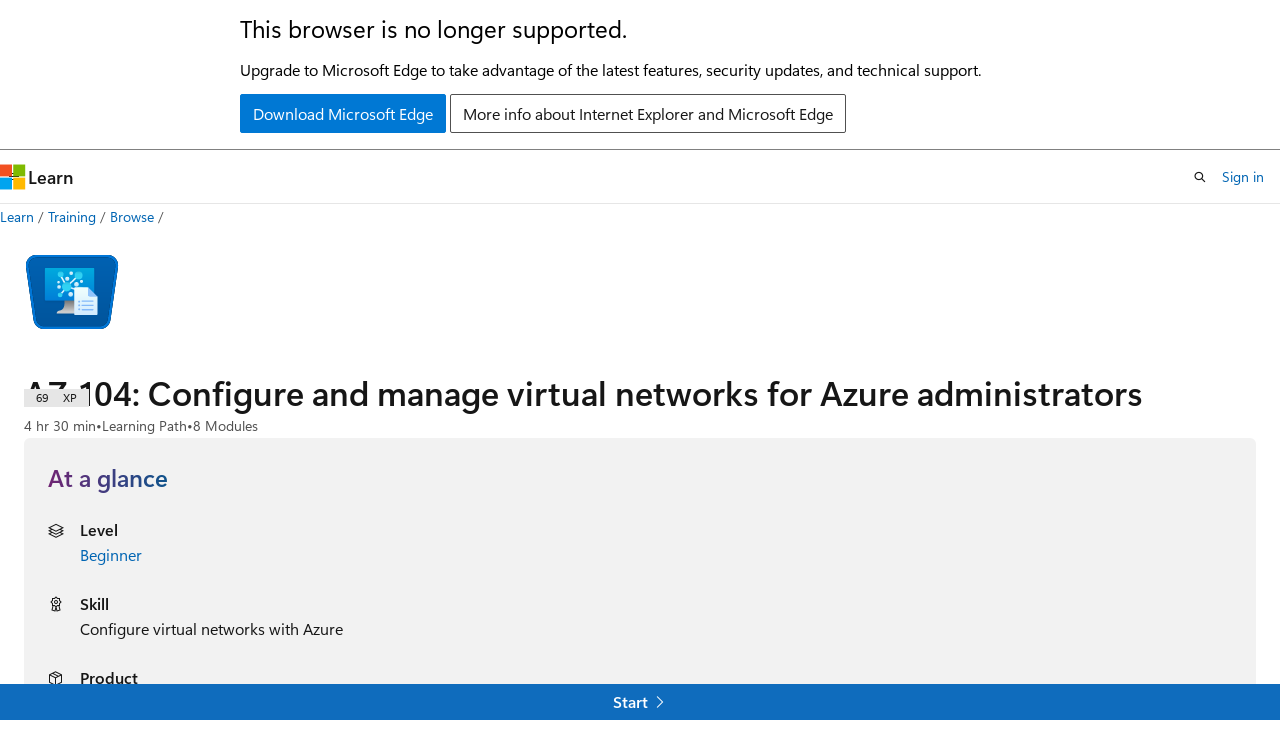

--- FILE ---
content_type: text/html
request_url: https://learn.microsoft.com/en-us/training/paths/az-104-manage-virtual-networks/?WT.mc_id=modinfra-10527-abartolo
body_size: 60688
content:
 <!DOCTYPE html>
		<html
			class="layout layout-single    learningpath show-breadcrumb default-focus"
			lang="en-us"
			dir="ltr"
			data-authenticated="false"
			data-auth-status-determined="false"
			data-target="docs"
			x-ms-format-detection="none"
		>
			
		<head>
			<title>AZ-104: Configure and manage virtual networks for Azure administrators - Training | Microsoft Learn</title>
			<meta charset="utf-8" />
			<meta name="viewport" content="width=device-width, initial-scale=1.0" />
			<meta name="color-scheme" content="light dark" />

			<meta name="description" content="AZ-104: Configure and manage virtual networks for Azure administrators" />
			<link rel="canonical" href="https://learn.microsoft.com/en-us/training/paths/az-104-manage-virtual-networks/" /> 

			<!-- Non-customizable open graph and sharing-related metadata -->
			<meta name="twitter:card" content="summary" />
			<meta name="twitter:site" content="@MicrosoftLearn" />
			<meta property="og:type" content="website" />
			<meta property="og:image:alt" content="AZ-104: Configure and manage virtual networks for Azure administrators - Training | Microsoft Learn" />
			<meta property="og:image" content="https://learn.microsoft.com/training/achievements/az-104-manage-virtual-networks-social.png" />
			<!-- Page specific open graph and sharing-related metadata -->
			<meta property="og:title" content="AZ-104: Configure and manage virtual networks for Azure administrators - Training" />
			<meta property="og:url" content="https://learn.microsoft.com/en-us/training/paths/az-104-manage-virtual-networks/" />
			<meta property="og:description" content="AZ-104: Configure and manage virtual networks for Azure administrators" />
			<meta name="platform_id" content="e20b3978-58ec-19fa-95b2-1a297a2947d3" /> 
			<meta name="locale" content="en-us" />
			  
			<meta name="uhfHeaderId" content="MSDocsHeader-Learn" />

			<meta name="page_type" content="learn" />

			<!--page specific meta tags-->
			

			<!-- custom meta tags -->
			
		<meta name="uid" content="learn.az-104-manage-virtual-networks" />
	
		<meta name="schema" content="LearningPath" />
	
		<meta name="breadcrumb_path" content="/learn/breadcrumb/toc.json" />
	
		<meta name="feedback_system" content="Standard" />
	
		<meta name="clicktale" content="true" />
	
		<meta name="ms.date" content="2025-12-30T00:00:00Z" />
	
		<meta name="author" content="wwlpublish" />
	
		<meta name="ms.author" content="cynthist" />
	
		<meta name="ms.topic" content="learning-path" />
	
		<meta name="document_id" content="9072d83a-eba4-b96e-0fae-9890e411f9c5" />
	
		<meta name="document_version_independent_id" content="b21cbb0f-b3e8-44d2-edcb-b3c430335f49" />
	
		<meta name="updated_at" content="2026-01-26T18:09:00Z" />
	
		<meta name="original_content_git_url" content="https://github.com/MicrosoftDocs/learn-pr/blob/live/learn-pr/paths/az-104-manage-virtual-networks/index.yml" />
	
		<meta name="gitcommit" content="https://github.com/MicrosoftDocs/learn-pr/blob/7a07340d8871f5791ec157584b3d475f429d0e37/learn-pr/paths/az-104-manage-virtual-networks/index.yml" />
	
		<meta name="git_commit_id" content="7a07340d8871f5791ec157584b3d475f429d0e37" />
	
		<meta name="site_name" content="Docs" />
	
		<meta name="depot_name" content="Docs.learn-pr" />
	
		<meta name="page_kind" content="path" />
	
		<meta name="feedback_product_url" content="" />
	
		<meta name="feedback_help_link_type" content="" />
	
		<meta name="feedback_help_link_url" content="" />
	
		<meta name="asset_id" content="paths/az-104-manage-virtual-networks/index" />
	
		<meta name="moniker_range_name" content="" />
	
		<meta name="item_type" content="Content" />
	
		<meta name="source_path" content="learn-pr/paths/az-104-manage-virtual-networks/index.yml" />
	
		<meta name="github_feedback_content_git_url" content="https://github.com/MicrosoftDocs/learn/blob/main/learn-pr/paths/az-104-manage-virtual-networks/index.yml" />
	 
		<meta name="cmProducts" content="https://authoring-docs-microsoft.poolparty.biz/devrel/68ec7f3a-2bc6-459f-b959-19beb729907d" data-source="generated" />
	
		<meta name="cmProducts" content="https://authoring-docs-microsoft.poolparty.biz/devrel/20ed8455-bc18-4537-87a4-83784e7b2a39" data-source="generated" />
	
		<meta name="spProducts" content="https://authoring-docs-microsoft.poolparty.biz/devrel/90370425-aca4-4a39-9533-d52e5e002a5d" data-source="generated" />
	
		<meta name="spProducts" content="https://authoring-docs-microsoft.poolparty.biz/devrel/9a7f703b-30bb-4d62-9eb4-97213f571849" data-source="generated" />
	

			<!-- assets and js globals -->
			
			<link rel="stylesheet" href="/static/assets/0.4.03312.7442-df38ac9c/styles/site-ltr.css" />
			
			
			<script src="https://wcpstatic.microsoft.com/mscc/lib/v2/wcp-consent.js"></script>
			<script src="https://js.monitor.azure.com/scripts/c/ms.jsll-4.min.js"></script>
			<script src="/_themes/docs.theme/master/en-us/_themes/global/deprecation.js"></script>

			<!-- msdocs global object -->
			<script id="msdocs-script">
		var msDocs = {
  "environment": {
    "accessLevel": "online",
    "azurePortalHostname": "portal.azure.com",
    "reviewFeatures": false,
    "supportLevel": "production",
    "systemContent": true,
    "siteName": "learn",
    "legacyHosting": false
  },
  "data": {
    "contentLocale": "en-us",
    "contentDir": "ltr",
    "userLocale": "en-us",
    "userDir": "ltr",
    "pageTemplate": "LearningPath",
    "brand": "",
    "context": {},
    "standardFeedback": false,
    "showFeedbackReport": false,
    "feedbackHelpLinkType": "",
    "feedbackHelpLinkUrl": "",
    "feedbackSystem": "Standard",
    "feedbackGitHubRepo": "",
    "feedbackProductUrl": "",
    "extendBreadcrumb": false,
    "isEditDisplayable": false,
    "isPrivateUnauthorized": false,
    "hideViewSource": false,
    "isPermissioned": false,
    "hasRecommendations": false,
    "contributors": [
      {
        "name": "staleycyn",
        "url": "https://github.com/staleycyn"
      },
      {
        "name": "Arvin166",
        "url": "https://github.com/Arvin166"
      },
      {
        "name": "Bianjiayu",
        "url": "https://github.com/Bianjiayu"
      },
      {
        "name": "alexbuckgit",
        "url": "https://github.com/alexbuckgit"
      },
      {
        "name": "bandersmsft",
        "url": "https://github.com/bandersmsft"
      },
      {
        "name": "QijieXue",
        "url": "https://github.com/QijieXue"
      },
      {
        "name": "ndelgado",
        "url": "https://github.com/ndelgado"
      },
      {
        "name": "cwatson-cat",
        "url": "https://github.com/cwatson-cat"
      },
      {
        "name": "DCtheGeek",
        "url": "https://github.com/DCtheGeek"
      },
      {
        "name": "tpetchel",
        "url": "https://github.com/tpetchel"
      }
    ]
  },
  "functions": {}
};;
	</script>

			<!-- base scripts, msdocs global should be before this -->
			
				<script src="/static/assets/0.4.03312.7442-df38ac9c/scripts/en-us/index-learner-experience.js"></script>
			
			

			<!-- json-ld -->
			
		</head>
	
			<body
				id="body"
				data-bi-name="body"
				class="layout-body "
				lang="en-us"
				dir="ltr"
			>
				<header class="layout-body-header">
		<div class="header-holder has-default-focus">
			
		<a
			href="#main"
			
			style="z-index: 1070"
			class="outline-color-text visually-hidden-until-focused position-fixed inner-focus focus-visible top-0 left-0 right-0 padding-xs text-align-center background-color-body"
			
		>
			Skip to main content
		</a>
	

			<div hidden id="cookie-consent-holder" data-test-id="cookie-consent-container"></div>
			<!-- Unsupported browser warning -->
			<div
				id="unsupported-browser"
				style="background-color: white; color: black; padding: 16px; border-bottom: 1px solid grey;"
				hidden
			>
				<div style="max-width: 800px; margin: 0 auto;">
					<p style="font-size: 24px">This browser is no longer supported.</p>
					<p style="font-size: 16px; margin-top: 16px;">
						Upgrade to Microsoft Edge to take advantage of the latest features, security updates, and technical support.
					</p>
					<div style="margin-top: 12px;">
						<a
							href="https://go.microsoft.com/fwlink/p/?LinkID=2092881 "
							style="background-color: #0078d4; border: 1px solid #0078d4; color: white; padding: 6px 12px; border-radius: 2px; display: inline-block;"
						>
							Download Microsoft Edge
						</a>
						<a
							href="https://learn.microsoft.com/en-us/lifecycle/faq/internet-explorer-microsoft-edge"
							style="background-color: white; padding: 6px 12px; border: 1px solid #505050; color: #171717; border-radius: 2px; display: inline-block;"
						>
							More info about Internet Explorer and Microsoft Edge
						</a>
					</div>
				</div>
			</div>
			<!-- site header -->
			<header
				id="ms--site-header"
				data-test-id="site-header-wrapper"
				role="banner"
				itemscope="itemscope"
				itemtype="http://schema.org/Organization"
			>
				<div
					id="ms--mobile-nav"
					class="site-header display-none-tablet padding-inline-none gap-none"
					data-bi-name="mobile-header"
					data-test-id="mobile-header"
				></div>
				<div
					id="ms--primary-nav"
					class="site-header display-none display-flex-tablet"
					data-bi-name="L1-header"
					data-test-id="primary-header"
				></div>
				<div
					id="ms--secondary-nav"
					class="site-header display-none display-flex-tablet"
					data-bi-name="L2-header"
					data-test-id="secondary-header"
					
				></div>
			</header>
			
		<!-- banner -->
		<div data-banner>
			<div id="disclaimer-holder"></div>
			
		</div>
		<!-- banner end -->
	
		</div>
	</header>
				 

				<main
					id="main"
					role="main"
					class="layout-body-main background-color-body-medium"
					data-bi-name="content"
					lang="en-us"
					dir="ltr"
				>
					
			<div
				data-main-column
				class=""
			>
				<div class="">
					
		<div id="article-header" class="background-color-body display-none-print">
			<div class="display-flex align-items-center justify-content-space-between uhf-container">
				
		<details
			id="article-header-breadcrumbs-overflow-popover"
			class="popover"
			data-for="article-header-breadcrumbs"
		>
			<summary
				class="button button-clear button-primary button-sm inner-focus"
				aria-label="All breadcrumbs"
			>
				<span class="icon">
					<span class="docon docon-more"></span>
				</span>
			</summary>
			<div id="article-header-breadcrumbs-overflow" class="popover-content padding-none"></div>
		</details>

		<bread-crumbs
			id="article-header-breadcrumbs"
			role="group"
			aria-label="Breadcrumbs"
			data-test-id="article-header-breadcrumbs"
			class="overflow-hidden flex-grow-1 margin-right-sm margin-right-md-tablet margin-right-lg-desktop margin-left-negative-xxs padding-left-xxs"
		></bread-crumbs>
	 
		<div
			id="article-header-page-actions"
			class="opacity-none margin-left-auto display-flex flex-wrap-no-wrap align-items-stretch"
		>
			  

			<details class="popover popover-right" id="article-header-page-actions-overflow">
				<summary
					class="justify-content-flex-start button button-clear button-sm button-primary inner-focus"
					aria-label="More actions"
					title="More actions"
				>
					<span class="icon" aria-hidden="true">
						<span class="docon docon-more-vertical"></span>
					</span>
				</summary>
				<div class="popover-content">
					 
		<a
			id="lang-link-overflow"
			class="button-sm inner-focus button button-clear button-block justify-content-flex-start text-align-left"
			data-bi-name="language-toggle"
			data-page-action-item="overflow-all"
			data-check-hidden="true"
			data-read-in-link
			href="#"
			hidden
		>
			<span class="icon" aria-hidden="true" data-read-in-link-icon>
				<span class="docon docon-locale-globe"></span>
			</span>
			<span data-read-in-link-text>Read in English</span>
		</a>
	 
					  
					 
				</div>
			</details>
		</div>
	
			</div>
		</div>
	 
					<div data-page-content class=""><div class="has-body-background">
	<div class="modular-content-container">
		<div class="section is-small is-uniform padding-top-sm padding-top-lg-tablet padding-top-sm-desktop position-relative">
			<div class="columns has-large-gaps margin-none">
				<figure class="image is-112x112-desktop is-96x96 margin-bottom-sm">
					<img role="presentation" src="/en-us/training/achievements/az-104-manage-virtual-networks.svg" alt="" data-linktype="absolute-path">
				</figure>

				<div class="column padding-none padding-sm-tablet position-relative-tablet">
					<div data-progress-uid="learn.az-104-manage-virtual-networks" class="xp-tag is-hidden position-absolute top-0 margin-top-xs margin-top-sm-tablet margin-top-none-desktop right-0 margin-right-sm margin-right-lg-tablet">
						<div class="xp-tag-hexagon">
							<span class="xp-tag-icon is-shown-complete docon docon-check"></span>
							<span aria-hidden="true" class="xp-tag-xp"></span>
						</div>
					</div>
					<div class="columns is-mobile is-gapless margin-bottom-none">
						<div class="column is-auto heading-container">
							<h1 class="title is-2 margin-none margin-right-xxl-tablet">AZ-104: Configure and manage virtual networks for Azure administrators</h1>
							<ul class="metadata page-metadata">
								<li id="time-remaining"></li>
								<li>
									Learning Path
								</li>
								<li id="modules-remaining">
									8 Modules
								</li>
							</ul>
						</div>
					</div>

					<div class="column margin-block-md">
<div id="at-a-glance" class="padding-sm background-color-body-medium border-radius-lg">
	<h2 class="title is-4 gradient-text-purple-blue display-inline-block has-line-height-reset">
		At a glance
	</h2>
	<ul class="columns is-multiline">
<li data-test-id="at-a-glance-level" class=" column is-half">
	<div class="media">
		<div class="media-left">
			<span class="icon">
				<span class="docon docon-dial-shape1" aria-hidden="true"></span>
			</span>
		</div>
		<div class="media-content">
			<p class="list-label is-capitalized font-weight-semibold">
				Level
			</p>
			<div class="list-container is-comma-delimited ">

							<a class="browse-page-link" href="/en-us/training/browse/?levels=beginner&amp;resource_type=learning%20path" data-linktype="absolute-path">Beginner</a>


			</div>
		</div>
	</div>
</li>
<li id="at-a-glance-skill" data-test-id="at-a-glance-skills" class=" column is-half">
	<div class="media">
		<div class="media-left">
			<span class="icon">
				<span class="docon docon-ribbon2" aria-hidden="true"></span>
			</span>
		</div>
		<div class="media-content">
			<p class="list-label is-capitalized font-weight-semibold">
				Skill
			</p>
			<div class="list-container is-comma-delimited skeleton">


							<span class="skill-text">&amp;nbsp;</span>

			</div>
		</div>
	</div>
</li>
<li data-test-id="at-a-glance-product" class=" column is-half">
	<div class="media">
		<div class="media-left">
			<span class="icon">
				<span class="docon docon-product" aria-hidden="true"></span>
			</span>
		</div>
		<div class="media-content">
			<p class="list-label is-capitalized font-weight-semibold">
				Product
			</p>
			<div class="list-container is-comma-delimited ">

							<a class="browse-page-link" href="/en-us/training/browse/?products=azure&amp;resource_type=learning%20path" data-linktype="absolute-path">Azure</a>


							<a class="browse-page-link" href="/en-us/training/browse/?products=azure-application-gateway&amp;resource_type=learning%20path" data-linktype="absolute-path">Azure Application Gateway</a>


							<a class="browse-page-link" href="/en-us/training/browse/?products=azure-bastion&amp;resource_type=learning%20path" data-linktype="absolute-path">Azure Bastion</a>


							<a class="browse-page-link" href="/en-us/training/browse/?products=azure-dns&amp;resource_type=learning%20path" data-linktype="absolute-path">Azure DNS</a>


							<a class="browse-page-link" href="/en-us/training/browse/?products=azure-expressroute&amp;resource_type=learning%20path" data-linktype="absolute-path">Azure ExpressRoute</a>


							<a class="browse-page-link" href="/en-us/training/browse/?products=azure-firewall&amp;resource_type=learning%20path" data-linktype="absolute-path">Azure Firewall</a>


							<a class="browse-page-link" href="/en-us/training/browse/?products=azure-load-balancer&amp;resource_type=learning%20path" data-linktype="absolute-path">Azure Load Balancer</a>


							<a class="browse-page-link" href="/en-us/training/browse/?products=azure-virtual-machines&amp;resource_type=learning%20path" data-linktype="absolute-path">Azure Virtual Machines</a>


							<a class="browse-page-link" href="/en-us/training/browse/?products=azure-virtual-network&amp;resource_type=learning%20path" data-linktype="absolute-path">Azure Virtual Network</a>


							<a class="browse-page-link" href="/en-us/training/browse/?products=azure-vpn-gateway&amp;resource_type=learning%20path" data-linktype="absolute-path">Azure VPN Gateway</a>


							<a class="browse-page-link" href="/en-us/training/browse/?products=azure-virtual-desktop&amp;resource_type=learning%20path" data-linktype="absolute-path">Azure Virtual Desktop</a>


			</div>
		</div>
	</div>
</li>
<li data-test-id="at-a-glance-role" class=" column is-half">
	<div class="media">
		<div class="media-left">
			<span class="icon">
				<span class="docon docon-contact" aria-hidden="true"></span>
			</span>
		</div>
		<div class="media-content">
			<p class="list-label is-capitalized font-weight-semibold">
				Role
			</p>
			<div class="list-container is-comma-delimited ">

							<a class="browse-page-link" href="/en-us/training/browse/?roles=administrator&amp;resource_type=learning%20path" data-linktype="absolute-path">Administrator</a>


			</div>
		</div>
	</div>
</li>
<li data-test-id="at-a-glance-subject" class=" column is-half">
	<div class="media">
		<div class="media-left">
			<span class="icon">
				<span class="docon docon-text-document" aria-hidden="true"></span>
			</span>
		</div>
		<div class="media-content">
			<p class="list-label is-capitalized font-weight-semibold">
				Subject
			</p>
			<div class="list-container is-comma-delimited ">

							<a class="browse-page-link" href="/en-us/training/browse/?subjects=networking&amp;resource_type=learning%20path" data-linktype="absolute-path">Networking</a>


			</div>
		</div>
	</div>
</li>
	</ul>
</div>
					</div>


					<div class="learn-summary font-size-md content"><p>Learn how to configure and manage Azure network capabilities like connectivity services, application protection, application delivery, and network monitoring services.
Here are the learning paths in the AZ-104 Azure Administrator series:</p>
<section class="row">
<div class="column">
<p><img src="/en-us/training/achievements/az-104-administrator-prerequisites.svg" width="84" height="70" alt="The trophy for the AZ-104 Prerequisites for Azure administrators learning path." data-linktype="absolute-path"></p>
<p><a href="/en-us/learn/paths/az-104-administrator-prerequisites/" data-linktype="absolute-path">AZ-104: Prerequisites for Azure administrators</a></p>
</div>
<div class="column">
<p><img src="/en-us/training/achievements/az-104-manage-identities-governance.svg" width="101" height="84" alt="The trophy for the AZ-104 Manage identities and governance in Azure learning path." data-linktype="absolute-path"></p>
<p><a href="/en-us/learn/paths/az-104-manage-identities-governance/" data-linktype="absolute-path">AZ-104: Manage identities and governance in Azure</a></p>
</div>
<div class="column">
<p><img src="/en-us/training/achievements/az-104-manage-storage.svg" width="113" height="84" alt="The trophy for the AZ-104 Implement and manage storage in Azure learning path." data-linktype="absolute-path"></p>
<p><a href="/en-us/learn/paths/az-104-manage-storage/" data-linktype="absolute-path">AZ-104: Implement and manage storage in Azure</a></p>
</div>
</section>
<section class="row">
<div class="column">
<p><img src="/en-us/training/achievements/az-104-manage-compute-resources.svg" width="84" height="70" alt="The trophy for the AZ-104 Deploy and manage Azure compute resources learning path." data-linktype="absolute-path"></p>
<p><a href="/en-us/learn/paths/az-104-manage-compute-resources/" data-linktype="absolute-path">AZ-104: Deploy and manage Azure compute resources</a></p>
</div>
<div class="column">
<p><img src="/en-us/training/achievements/az-104-manage-virtual-networks.svg" width="101" height="84" alt="The trophy for the AZ-104 Configure and manage virtual networks for Azure administrators learning path." data-linktype="absolute-path"></p>
<p>AZ-104: Configure and manage virtual networks for Azure administrators</p>
</div>
<div class="column">
<p><img src="/en-us/training/achievements/az-104-monitor-backup-resources.svg" width="101" height="84" alt="The trophy for the AZ-104 Monitor and back up Azure resources learning path." data-linktype="absolute-path"></p>
<p><a href="/en-us/learn/paths/az-104-monitor-backup-resources/" data-linktype="absolute-path">AZ-104: Monitor and back up Azure resources</a></p>
</div>
</section>
</div>

						<div class="prerequisites font-size-sm content margin-bottom-xs">
							<h2 class="title is-6 margin-top-xxs margin-bottom-none">Prerequisites</h2>
							<ul>
<li><a href="/en-us/training/paths/microsoft-azure-fundamentals-describe-cloud-concepts/" data-linktype="absolute-path">Microsoft Azure Fundamentals: Describe cloud concepts</a></li>
<li><a href="/en-us/training/paths/azure-fundamentals-describe-azure-architecture-services/" data-linktype="absolute-path">Azure Fundamentals: Describe Azure architecture and services</a></li>
<li><a href="/en-us/training/paths/describe-azure-management-governance/" data-linktype="absolute-path">Azure Fundamentals: Describe Azure management and governance</a></li>
<li><a href="/en-us/training/paths/az-104-administrator-prerequisites/" data-linktype="absolute-path">AZ-104: Prerequisites for Azure administrators</a></li>
</ul>

						</div>

<div class="font-size-sm content margin-bottom-xs">
	<h2 class="title is-6 margin-top-xxs margin-bottom-none">Get started with Azure</h2>
	<p class="margin-top-none">Choose the Azure account that's right for you. Pay as you go or try Azure free for up to 30 days. <a href="https://azure.microsoft.com/pricing/purchase-options/azure-account?cid=msft_learn" data-linktype="external">Sign up.</a></p>
</div>

					<div id="learning-path-actions" class="buttons">
						<button type="button" class="collection button button-clear inner-focus margin-right-none" data-bi-name="collection" data-list-item-title="AZ-104: Configure and manage virtual networks for Azure administrators" data-list-source="learning-path" data-resource-type="learning path" data-list-type="collection">
							<span class="icon has-text-primary" aria-hidden="true">
								<span class="docon docon-circle-addition"></span>
							</span>
							<span class="add-to-collection-status">
								Add
							</span>
						</button>
					</div>
					<div id="learning-path-further-engagement" hidden=""></div>
<div id="partner-and-code-container" class="text-align-center padding-block-md background-color-secondary-light" hidden="">
	<div id="request-code-achievement-container" hidden="">
		<p class="margin-bottom-xxs"><strong>Achievement Code</strong></p>
		<p class="margin-bottom-xs">Would you like to request an achievement code?</p>
		<button class="button button-clear button-sm border" data-bi-name="request-achievement-code" data-show-modal="">Request achievement code</button>
	</div>
</div>
				</div>
			</div>
		</div>
	</div>
</div>

<div class="modular-content-container">
	<div class="section is-small is-uniform padding-none padding-block-lg-tablet padding-inline-sm-tablet padding-sm-desktop has-body-background-mobile">
		<div id="module-list-heading" class="justify-content-space-between display-flex flex-wrap-wrap margin-right-sm margin-bottom-xs">
			<h2 class="title is-5 margin-bottom-xxs padding-left-sm padding-left-none-tablet">Modules in this learning path</h2>
		</div>
				<div id="learn.wwl.configure-virtual-networks" class="box margin-none margin-bottom-sm-tablet padding-none is-shadowless-mobile border-top position-relative" data-bi-name="module">
	<div class="padding-sm padding-bottom-none-tablet">
		<div data-progress-uid="learn.wwl.configure-virtual-networks" class="xp-tag is-hidden position-absolute top-0 margin-top-lg-tablet margin-top-xs right-0 margin-right-lg-tablet margin-right-sm">
			<div class="xp-tag-hexagon">
				<span class="xp-tag-icon is-shown-complete docon docon-check"></span>
				<span aria-hidden="true" class="xp-tag-xp"></span>
			</div>
		</div>
		<div class="columns has-large-gaps margin-none">

			<div class="image is-96x96 is-hidden-mobile">
				<a aria-hidden="true" tabindex="-1" href="../../modules/configure-virtual-networks/" class="display-block" data-linktype="relative-path">
					<img role="presentation" src="/en-us/training/achievements/virtual-network-configure.svg" alt="" data-linktype="absolute-path">
				</a>
			</div>

			<div class="column is-auto padding-none padding-top-sm padding-sm-tablet">
				<div class="columns has-large-gaps is-mobile margin-none padding-bottom-xs">
					<div class="column is-narrow is-hidden-tablet padding-top-none padding-left-none">
						<div class="image is-max-48x48">
							<img role="presentation" src="/en-us/training/achievements/virtual-network-configure.svg" alt="" data-linktype="absolute-path">
						</div>
					</div>
					<div class="column is-auto padding-none">
						<a href="../../modules/configure-virtual-networks/" class="display-block text-decoration-none font-weight-semibold font-size-h6 margin-none has-content-margin-right-xxl-tablet" data-linktype="relative-path">
							Configure virtual networks
						</a>
						<ul class="metadata page-metadata">
							<li class="module-time-remaining"></li>
							<li class="module-type"></li>
							<li class="module-units-remaining"></li>
						</ul>
						<div class="page-rating">
						</div>
					</div>
				</div>
				<div class="is-hidden-portrait padding-inline-sm padding-inline-none-tablet">
					<div class="font-size-md module-summary"><p>Learn to configure virtual networks and subnets, including IP addressing.</p>
</div>
					<div data-bi-name="units" class="margin-top-xs">
						<button class="button button-clear text-decoration-none button-sm unit-expander" data-bi-name="expander" aria-expanded="true" aria-controls="aria-learn.wwl.configure-virtual-networks" aria-label="" type="button">
							<span class="module-overview font-weight-semibold font-size-sm"></span>
							<span class="icon" aria-hidden="true">
								<span class="docon docon-chevron-down-light expanded-indicator"></span>
							</span>
						</button>
						<div id="aria-learn.wwl.configure-virtual-networks" class="module-units margin-top-xs">
						</div>
					</div>
				</div>
			</div>
		</div>
	</div>
	<div class="border-top padding-xxs padding-right-xs">
		<div class="buttons buttons-right">
			<button type="button" class="collection button button-clear button-primary inner-focus button-sm margin-right-none" data-bi-name="collection" data-list-item-title="Configure virtual networks" data-list-item-url=" " data-list-type="collection">
				<span class="icon" aria-hidden="true">
					<span class="docon docon-circle-addition"></span>
				</span>
				<span class="is-visually-hidden">Add</span>
			</button>
		</div>
	</div>
</div>

				<div id="learn.wwl.configure-network-security-groups" class="box margin-none margin-bottom-sm-tablet padding-none is-shadowless-mobile border-top position-relative" data-bi-name="module">
	<div class="padding-sm padding-bottom-none-tablet">
		<div data-progress-uid="learn.wwl.configure-network-security-groups" class="xp-tag is-hidden position-absolute top-0 margin-top-lg-tablet margin-top-xs right-0 margin-right-lg-tablet margin-right-sm">
			<div class="xp-tag-hexagon">
				<span class="xp-tag-icon is-shown-complete docon docon-check"></span>
				<span aria-hidden="true" class="xp-tag-xp"></span>
			</div>
		</div>
		<div class="columns has-large-gaps margin-none">

			<div class="image is-96x96 is-hidden-mobile">
				<a aria-hidden="true" tabindex="-1" href="../../modules/configure-network-security-groups/" class="display-block" data-linktype="relative-path">
					<img role="presentation" src="/en-us/training/achievements/network-security-groups.svg" alt="" data-linktype="absolute-path">
				</a>
			</div>

			<div class="column is-auto padding-none padding-top-sm padding-sm-tablet">
				<div class="columns has-large-gaps is-mobile margin-none padding-bottom-xs">
					<div class="column is-narrow is-hidden-tablet padding-top-none padding-left-none">
						<div class="image is-max-48x48">
							<img role="presentation" src="/en-us/training/achievements/network-security-groups.svg" alt="" data-linktype="absolute-path">
						</div>
					</div>
					<div class="column is-auto padding-none">
						<a href="../../modules/configure-network-security-groups/" class="display-block text-decoration-none font-weight-semibold font-size-h6 margin-none has-content-margin-right-xxl-tablet" data-linktype="relative-path">
							Configure network security groups
						</a>
						<ul class="metadata page-metadata">
							<li class="module-time-remaining"></li>
							<li class="module-type"></li>
							<li class="module-units-remaining"></li>
						</ul>
						<div class="page-rating">
						</div>
					</div>
				</div>
				<div class="is-hidden-portrait padding-inline-sm padding-inline-none-tablet">
					<div class="font-size-md module-summary"><p>Learn how to implement network security groups, and ensure network security group rules are correctly applied.</p>
</div>
					<div data-bi-name="units" class="margin-top-xs">
						<button class="button button-clear text-decoration-none button-sm unit-expander" data-bi-name="expander" aria-expanded="true" aria-controls="aria-learn.wwl.configure-network-security-groups" aria-label="" type="button">
							<span class="module-overview font-weight-semibold font-size-sm"></span>
							<span class="icon" aria-hidden="true">
								<span class="docon docon-chevron-down-light expanded-indicator"></span>
							</span>
						</button>
						<div id="aria-learn.wwl.configure-network-security-groups" class="module-units margin-top-xs">
						</div>
					</div>
				</div>
			</div>
		</div>
	</div>
	<div class="border-top padding-xxs padding-right-xs">
		<div class="buttons buttons-right">
			<button type="button" class="collection button button-clear button-primary inner-focus button-sm margin-right-none" data-bi-name="collection" data-list-item-title="Configure network security groups" data-list-item-url=" " data-list-type="collection">
				<span class="icon" aria-hidden="true">
					<span class="docon docon-circle-addition"></span>
				</span>
				<span class="is-visually-hidden">Add</span>
			</button>
		</div>
	</div>
</div>

				<div id="learn.azure.host-domain-azure-dns" class="box margin-none margin-bottom-sm-tablet padding-none is-shadowless-mobile border-top position-relative" data-bi-name="module">
	<div class="padding-sm padding-bottom-none-tablet">
		<div data-progress-uid="learn.azure.host-domain-azure-dns" class="xp-tag is-hidden position-absolute top-0 margin-top-lg-tablet margin-top-xs right-0 margin-right-lg-tablet margin-right-sm">
			<div class="xp-tag-hexagon">
				<span class="xp-tag-icon is-shown-complete docon docon-check"></span>
				<span aria-hidden="true" class="xp-tag-xp"></span>
			</div>
		</div>
		<div class="columns has-large-gaps margin-none">

			<div class="image is-96x96 is-hidden-mobile">
				<a aria-hidden="true" tabindex="-1" href="../../modules/host-domain-azure-dns/" class="display-block" data-linktype="relative-path">
					<img role="presentation" src="/en-us/training/achievements/host-domain-azure-dns.svg" alt="" data-linktype="absolute-path">
				</a>
			</div>

			<div class="column is-auto padding-none padding-top-sm padding-sm-tablet">
				<div class="columns has-large-gaps is-mobile margin-none padding-bottom-xs">
					<div class="column is-narrow is-hidden-tablet padding-top-none padding-left-none">
						<div class="image is-max-48x48">
							<img role="presentation" src="/en-us/training/achievements/host-domain-azure-dns.svg" alt="" data-linktype="absolute-path">
						</div>
					</div>
					<div class="column is-auto padding-none">
						<a href="../../modules/host-domain-azure-dns/" class="display-block text-decoration-none font-weight-semibold font-size-h6 margin-none has-content-margin-right-xxl-tablet" data-linktype="relative-path">
							Host your domain on Azure DNS
						</a>
						<ul class="metadata page-metadata">
							<li class="module-time-remaining"></li>
							<li class="module-type"></li>
							<li class="module-units-remaining"></li>
						</ul>
						<div class="page-rating">
						</div>
					</div>
				</div>
				<div class="is-hidden-portrait padding-inline-sm padding-inline-none-tablet">
					<div class="font-size-md module-summary"><p>Create a DNS zone for your domain name. Create DNS records to map the domain to an IP address. Test that the domain name resolves to your web server.</p>
</div>
					<div data-bi-name="units" class="margin-top-xs">
						<button class="button button-clear text-decoration-none button-sm unit-expander" data-bi-name="expander" aria-expanded="true" aria-controls="aria-learn.azure.host-domain-azure-dns" aria-label="" type="button">
							<span class="module-overview font-weight-semibold font-size-sm"></span>
							<span class="icon" aria-hidden="true">
								<span class="docon docon-chevron-down-light expanded-indicator"></span>
							</span>
						</button>
						<div id="aria-learn.azure.host-domain-azure-dns" class="module-units margin-top-xs">
						</div>
					</div>
				</div>
			</div>
		</div>
	</div>
	<div class="border-top padding-xxs padding-right-xs">
		<div class="buttons buttons-right">
			<button type="button" class="collection button button-clear button-primary inner-focus button-sm margin-right-none" data-bi-name="collection" data-list-item-title="Host your domain on Azure DNS" data-list-item-url=" " data-list-type="collection">
				<span class="icon" aria-hidden="true">
					<span class="docon docon-circle-addition"></span>
				</span>
				<span class="is-visually-hidden">Add</span>
			</button>
		</div>
	</div>
</div>

				<div id="learn.wwl.configure-vnet-peering" class="box margin-none margin-bottom-sm-tablet padding-none is-shadowless-mobile border-top position-relative" data-bi-name="module">
	<div class="padding-sm padding-bottom-none-tablet">
		<div data-progress-uid="learn.wwl.configure-vnet-peering" class="xp-tag is-hidden position-absolute top-0 margin-top-lg-tablet margin-top-xs right-0 margin-right-lg-tablet margin-right-sm">
			<div class="xp-tag-hexagon">
				<span class="xp-tag-icon is-shown-complete docon docon-check"></span>
				<span aria-hidden="true" class="xp-tag-xp"></span>
			</div>
		</div>
		<div class="columns has-large-gaps margin-none">

			<div class="image is-96x96 is-hidden-mobile">
				<a aria-hidden="true" tabindex="-1" href="../../modules/configure-vnet-peering/" class="display-block" data-linktype="relative-path">
					<img role="presentation" src="/en-us/training/achievements/vnet-configure-peering.svg" alt="" data-linktype="absolute-path">
				</a>
			</div>

			<div class="column is-auto padding-none padding-top-sm padding-sm-tablet">
				<div class="columns has-large-gaps is-mobile margin-none padding-bottom-xs">
					<div class="column is-narrow is-hidden-tablet padding-top-none padding-left-none">
						<div class="image is-max-48x48">
							<img role="presentation" src="/en-us/training/achievements/vnet-configure-peering.svg" alt="" data-linktype="absolute-path">
						</div>
					</div>
					<div class="column is-auto padding-none">
						<a href="../../modules/configure-vnet-peering/" class="display-block text-decoration-none font-weight-semibold font-size-h6 margin-none has-content-margin-right-xxl-tablet" data-linktype="relative-path">
							Configure Azure Virtual Network peering
						</a>
						<ul class="metadata page-metadata">
							<li class="module-time-remaining"></li>
							<li class="module-type"></li>
							<li class="module-units-remaining"></li>
						</ul>
						<div class="page-rating">
						</div>
					</div>
				</div>
				<div class="is-hidden-portrait padding-inline-sm padding-inline-none-tablet">
					<div class="font-size-md module-summary"><p>Learn to configure an Azure Virtual Network peering connection and address transit and connectivity concerns.</p>
</div>
					<div data-bi-name="units" class="margin-top-xs">
						<button class="button button-clear text-decoration-none button-sm unit-expander" data-bi-name="expander" aria-expanded="true" aria-controls="aria-learn.wwl.configure-vnet-peering" aria-label="" type="button">
							<span class="module-overview font-weight-semibold font-size-sm"></span>
							<span class="icon" aria-hidden="true">
								<span class="docon docon-chevron-down-light expanded-indicator"></span>
							</span>
						</button>
						<div id="aria-learn.wwl.configure-vnet-peering" class="module-units margin-top-xs">
						</div>
					</div>
				</div>
			</div>
		</div>
	</div>
	<div class="border-top padding-xxs padding-right-xs">
		<div class="buttons buttons-right">
			<button type="button" class="collection button button-clear button-primary inner-focus button-sm margin-right-none" data-bi-name="collection" data-list-item-title="Configure Azure Virtual Network peering" data-list-item-url=" " data-list-type="collection">
				<span class="icon" aria-hidden="true">
					<span class="docon docon-circle-addition"></span>
				</span>
				<span class="is-visually-hidden">Add</span>
			</button>
		</div>
	</div>
</div>

				<div id="learn.control-network-traffic-flow-with-routes" class="box margin-none margin-bottom-sm-tablet padding-none is-shadowless-mobile border-top position-relative" data-bi-name="module">
	<div class="padding-sm padding-bottom-none-tablet">
		<div data-progress-uid="learn.control-network-traffic-flow-with-routes" class="xp-tag is-hidden position-absolute top-0 margin-top-lg-tablet margin-top-xs right-0 margin-right-lg-tablet margin-right-sm">
			<div class="xp-tag-hexagon">
				<span class="xp-tag-icon is-shown-complete docon docon-check"></span>
				<span aria-hidden="true" class="xp-tag-xp"></span>
			</div>
		</div>
		<div class="columns has-large-gaps margin-none">

			<div class="image is-96x96 is-hidden-mobile">
				<a aria-hidden="true" tabindex="-1" href="../../modules/control-network-traffic-flow-with-routes/" class="display-block" data-linktype="relative-path">
					<img role="presentation" src="/en-us/training/achievements/control-network-traffic-flow-with-routes.svg" alt="" data-linktype="absolute-path">
				</a>
			</div>

			<div class="column is-auto padding-none padding-top-sm padding-sm-tablet">
				<div class="columns has-large-gaps is-mobile margin-none padding-bottom-xs">
					<div class="column is-narrow is-hidden-tablet padding-top-none padding-left-none">
						<div class="image is-max-48x48">
							<img role="presentation" src="/en-us/training/achievements/control-network-traffic-flow-with-routes.svg" alt="" data-linktype="absolute-path">
						</div>
					</div>
					<div class="column is-auto padding-none">
						<a href="../../modules/control-network-traffic-flow-with-routes/" class="display-block text-decoration-none font-weight-semibold font-size-h6 margin-none has-content-margin-right-xxl-tablet" data-linktype="relative-path">
							Manage and control traffic flow in your Azure deployment with routes
						</a>
						<ul class="metadata page-metadata">
							<li class="module-time-remaining"></li>
							<li class="module-type"></li>
							<li class="module-units-remaining"></li>
						</ul>
						<div class="page-rating">
						</div>
					</div>
				</div>
				<div class="is-hidden-portrait padding-inline-sm padding-inline-none-tablet">
					<div class="font-size-md module-summary"><p>Learn how to control Azure virtual network traffic by implementing custom routes.</p>
</div>
					<div data-bi-name="units" class="margin-top-xs">
						<button class="button button-clear text-decoration-none button-sm unit-expander" data-bi-name="expander" aria-expanded="true" aria-controls="aria-learn.control-network-traffic-flow-with-routes" aria-label="" type="button">
							<span class="module-overview font-weight-semibold font-size-sm"></span>
							<span class="icon" aria-hidden="true">
								<span class="docon docon-chevron-down-light expanded-indicator"></span>
							</span>
						</button>
						<div id="aria-learn.control-network-traffic-flow-with-routes" class="module-units margin-top-xs">
						</div>
					</div>
				</div>
			</div>
		</div>
	</div>
	<div class="border-top padding-xxs padding-right-xs">
		<div class="buttons buttons-right">
			<button type="button" class="collection button button-clear button-primary inner-focus button-sm margin-right-none" data-bi-name="collection" data-list-item-title="Manage and control traffic flow in your Azure deployment with routes" data-list-item-url=" " data-list-type="collection">
				<span class="icon" aria-hidden="true">
					<span class="docon docon-circle-addition"></span>
				</span>
				<span class="is-visually-hidden">Add</span>
			</button>
		</div>
	</div>
</div>

				<div id="learn.azure.intro-to-azure-load-balancer" class="box margin-none margin-bottom-sm-tablet padding-none is-shadowless-mobile border-top position-relative" data-bi-name="module">
	<div class="padding-sm padding-bottom-none-tablet">
		<div data-progress-uid="learn.azure.intro-to-azure-load-balancer" class="xp-tag is-hidden position-absolute top-0 margin-top-lg-tablet margin-top-xs right-0 margin-right-lg-tablet margin-right-sm">
			<div class="xp-tag-hexagon">
				<span class="xp-tag-icon is-shown-complete docon docon-check"></span>
				<span aria-hidden="true" class="xp-tag-xp"></span>
			</div>
		</div>
		<div class="columns has-large-gaps margin-none">

			<div class="image is-96x96 is-hidden-mobile">
				<a aria-hidden="true" tabindex="-1" href="../../modules/intro-to-azure-load-balancer/" class="display-block" data-linktype="relative-path">
					<img role="presentation" src="/en-us/training/achievements/generic-badge.svg" alt="" data-linktype="absolute-path">
				</a>
			</div>

			<div class="column is-auto padding-none padding-top-sm padding-sm-tablet">
				<div class="columns has-large-gaps is-mobile margin-none padding-bottom-xs">
					<div class="column is-narrow is-hidden-tablet padding-top-none padding-left-none">
						<div class="image is-max-48x48">
							<img role="presentation" src="/en-us/training/achievements/generic-badge.svg" alt="" data-linktype="absolute-path">
						</div>
					</div>
					<div class="column is-auto padding-none">
						<a href="../../modules/intro-to-azure-load-balancer/" class="display-block text-decoration-none font-weight-semibold font-size-h6 margin-none has-content-margin-right-xxl-tablet" data-linktype="relative-path">
							Introduction to Azure Load Balancer
						</a>
						<ul class="metadata page-metadata">
							<li class="module-time-remaining"></li>
							<li class="module-type"></li>
							<li class="module-units-remaining"></li>
						</ul>
						<div class="page-rating">
						</div>
					</div>
				</div>
				<div class="is-hidden-portrait padding-inline-sm padding-inline-none-tablet">
					<div class="font-size-md module-summary"><p>This module explains what Azure Load Balancer does, how it works, and when you should choose to use Load Balancer as a solution to meet your organization's needs.</p>
</div>
					<div data-bi-name="units" class="margin-top-xs">
						<button class="button button-clear text-decoration-none button-sm unit-expander" data-bi-name="expander" aria-expanded="true" aria-controls="aria-learn.azure.intro-to-azure-load-balancer" aria-label="" type="button">
							<span class="module-overview font-weight-semibold font-size-sm"></span>
							<span class="icon" aria-hidden="true">
								<span class="docon docon-chevron-down-light expanded-indicator"></span>
							</span>
						</button>
						<div id="aria-learn.azure.intro-to-azure-load-balancer" class="module-units margin-top-xs">
						</div>
					</div>
				</div>
			</div>
		</div>
	</div>
	<div class="border-top padding-xxs padding-right-xs">
		<div class="buttons buttons-right">
			<button type="button" class="collection button button-clear button-primary inner-focus button-sm margin-right-none" data-bi-name="collection" data-list-item-title="Introduction to Azure Load Balancer" data-list-item-url=" " data-list-type="collection">
				<span class="icon" aria-hidden="true">
					<span class="docon docon-circle-addition"></span>
				</span>
				<span class="is-visually-hidden">Add</span>
			</button>
		</div>
	</div>
</div>

				<div id="learn.azure.intro-to-azure-application-gateway" class="box margin-none margin-bottom-sm-tablet padding-none is-shadowless-mobile border-top position-relative" data-bi-name="module">
	<div class="padding-sm padding-bottom-none-tablet">
		<div data-progress-uid="learn.azure.intro-to-azure-application-gateway" class="xp-tag is-hidden position-absolute top-0 margin-top-lg-tablet margin-top-xs right-0 margin-right-lg-tablet margin-right-sm">
			<div class="xp-tag-hexagon">
				<span class="xp-tag-icon is-shown-complete docon docon-check"></span>
				<span aria-hidden="true" class="xp-tag-xp"></span>
			</div>
		</div>
		<div class="columns has-large-gaps margin-none">

			<div class="image is-96x96 is-hidden-mobile">
				<a aria-hidden="true" tabindex="-1" href="../../modules/intro-to-azure-application-gateway/" class="display-block" data-linktype="relative-path">
					<img role="presentation" src="/en-us/training/achievements/generic-badge.svg" alt="" data-linktype="absolute-path">
				</a>
			</div>

			<div class="column is-auto padding-none padding-top-sm padding-sm-tablet">
				<div class="columns has-large-gaps is-mobile margin-none padding-bottom-xs">
					<div class="column is-narrow is-hidden-tablet padding-top-none padding-left-none">
						<div class="image is-max-48x48">
							<img role="presentation" src="/en-us/training/achievements/generic-badge.svg" alt="" data-linktype="absolute-path">
						</div>
					</div>
					<div class="column is-auto padding-none">
						<a href="../../modules/intro-to-azure-application-gateway/" class="display-block text-decoration-none font-weight-semibold font-size-h6 margin-none has-content-margin-right-xxl-tablet" data-linktype="relative-path">
							Introduction to Azure Application Gateway
						</a>
						<ul class="metadata page-metadata">
							<li class="module-time-remaining"></li>
							<li class="module-type"></li>
							<li class="module-units-remaining"></li>
						</ul>
						<div class="page-rating">
						</div>
					</div>
				</div>
				<div class="is-hidden-portrait padding-inline-sm padding-inline-none-tablet">
					<div class="font-size-md module-summary"><p>This module explains what Azure Application Gateway does, how it works, and when you should choose to use Application Gateway as a solution to meet your organization's needs.</p>
</div>
					<div data-bi-name="units" class="margin-top-xs">
						<button class="button button-clear text-decoration-none button-sm unit-expander" data-bi-name="expander" aria-expanded="true" aria-controls="aria-learn.azure.intro-to-azure-application-gateway" aria-label="" type="button">
							<span class="module-overview font-weight-semibold font-size-sm"></span>
							<span class="icon" aria-hidden="true">
								<span class="docon docon-chevron-down-light expanded-indicator"></span>
							</span>
						</button>
						<div id="aria-learn.azure.intro-to-azure-application-gateway" class="module-units margin-top-xs">
						</div>
					</div>
				</div>
			</div>
		</div>
	</div>
	<div class="border-top padding-xxs padding-right-xs">
		<div class="buttons buttons-right">
			<button type="button" class="collection button button-clear button-primary inner-focus button-sm margin-right-none" data-bi-name="collection" data-list-item-title="Introduction to Azure Application Gateway" data-list-item-url=" " data-list-type="collection">
				<span class="icon" aria-hidden="true">
					<span class="docon docon-circle-addition"></span>
				</span>
				<span class="is-visually-hidden">Add</span>
			</button>
		</div>
	</div>
</div>

				<div id="learn.azure.intro-to-azure-network-watcher" class="box margin-none margin-bottom-sm-tablet padding-none is-shadowless-mobile border-top position-relative" data-bi-name="module">
	<div class="padding-sm padding-bottom-none-tablet">
		<div data-progress-uid="learn.azure.intro-to-azure-network-watcher" class="xp-tag is-hidden position-absolute top-0 margin-top-lg-tablet margin-top-xs right-0 margin-right-lg-tablet margin-right-sm">
			<div class="xp-tag-hexagon">
				<span class="xp-tag-icon is-shown-complete docon docon-check"></span>
				<span aria-hidden="true" class="xp-tag-xp"></span>
			</div>
		</div>
		<div class="columns has-large-gaps margin-none">

			<div class="image is-96x96 is-hidden-mobile">
				<a aria-hidden="true" tabindex="-1" href="../../modules/intro-to-azure-network-watcher/" class="display-block" data-linktype="relative-path">
					<img role="presentation" src="/en-us/training/achievements/generic-badge.svg" alt="" data-linktype="absolute-path">
				</a>
			</div>

			<div class="column is-auto padding-none padding-top-sm padding-sm-tablet">
				<div class="columns has-large-gaps is-mobile margin-none padding-bottom-xs">
					<div class="column is-narrow is-hidden-tablet padding-top-none padding-left-none">
						<div class="image is-max-48x48">
							<img role="presentation" src="/en-us/training/achievements/generic-badge.svg" alt="" data-linktype="absolute-path">
						</div>
					</div>
					<div class="column is-auto padding-none">
						<a href="../../modules/intro-to-azure-network-watcher/" class="display-block text-decoration-none font-weight-semibold font-size-h6 margin-none has-content-margin-right-xxl-tablet" data-linktype="relative-path">
							Introduction to Azure Network Watcher
						</a>
						<ul class="metadata page-metadata">
							<li class="module-time-remaining"></li>
							<li class="module-type"></li>
							<li class="module-units-remaining"></li>
						</ul>
						<div class="page-rating">
						</div>
					</div>
				</div>
				<div class="is-hidden-portrait padding-inline-sm padding-inline-none-tablet">
					<div class="font-size-md module-summary"><p>Azure Network Watcher allows your organization to detect and monitor issues related to the network performance of infrastructure as a service (IaaS) resources in Microsoft Azure. This module explains what Network Watcher does, how it works, and when you should choose to use Network Watcher as a solution to meet your organization's needs.</p>
</div>
					<div data-bi-name="units" class="margin-top-xs">
						<button class="button button-clear text-decoration-none button-sm unit-expander" data-bi-name="expander" aria-expanded="true" aria-controls="aria-learn.azure.intro-to-azure-network-watcher" aria-label="" type="button">
							<span class="module-overview font-weight-semibold font-size-sm"></span>
							<span class="icon" aria-hidden="true">
								<span class="docon docon-chevron-down-light expanded-indicator"></span>
							</span>
						</button>
						<div id="aria-learn.azure.intro-to-azure-network-watcher" class="module-units margin-top-xs">
						</div>
					</div>
				</div>
			</div>
		</div>
	</div>
	<div class="border-top padding-xxs padding-right-xs">
		<div class="buttons buttons-right">
			<button type="button" class="collection button button-clear button-primary inner-focus button-sm margin-right-none" data-bi-name="collection" data-list-item-title="Introduction to Azure Network Watcher" data-list-item-url=" " data-list-type="collection">
				<span class="icon" aria-hidden="true">
					<span class="docon docon-circle-addition"></span>
				</span>
				<span class="is-visually-hidden">Add</span>
			</button>
		</div>
	</div>
</div>

		</div>

</div>
</div>
					
		<div class="is-mobile is-fixed-bottom is-hidden-tablet">
			<a
				href="#"
				id="start-unit-mobile"
				class="button button-block button-primary button-filled button-large is-radiusless margin-none"
				data-bi-name="start"
				data-test-id="start-unit-button"
			>
				<span>Start</span>
				<span class="icon" aria-hidden="true">
					<span class="docon docon-chevron-right-light"></span>
				</span>
			</a>
		</div>
	
				</div>
				
			</div>
		
				</main>
				  <div class="layout-body-footer " data-bi-name="layout-footer">
		<footer
			id="footer"
			data-test-id="footer"
			data-bi-name="footer"
			class="footer-layout has-padding has-default-focus border-top  uhf-container"
			role="contentinfo"
		>
			<div class="display-flex gap-xs flex-wrap-wrap is-full-height padding-right-lg-desktop">
				
		<a
			data-mscc-ic="false"
			href="#"
			data-bi-name="select-locale"
			class="locale-selector-link flex-shrink-0 button button-sm button-clear external-link-indicator"
			id=""
			title=""
			><span class="icon" aria-hidden="true"
				><span class="docon docon-world"></span></span
			><span class="local-selector-link-text">en-us</span></a
		>
	 <div class="ccpa-privacy-link" data-ccpa-privacy-link hidden>
		
		<a
			data-mscc-ic="false"
			href="https://aka.ms/yourcaliforniaprivacychoices"
			data-bi-name="your-privacy-choices"
			class="button button-sm button-clear flex-shrink-0 external-link-indicator"
			id=""
			title=""
			>
		<svg
			xmlns="http://www.w3.org/2000/svg"
			viewBox="0 0 30 14"
			xml:space="preserve"
			height="16"
			width="43"
			aria-hidden="true"
			focusable="false"
		>
			<path
				d="M7.4 12.8h6.8l3.1-11.6H7.4C4.2 1.2 1.6 3.8 1.6 7s2.6 5.8 5.8 5.8z"
				style="fill-rule:evenodd;clip-rule:evenodd;fill:#fff"
			></path>
			<path
				d="M22.6 0H7.4c-3.9 0-7 3.1-7 7s3.1 7 7 7h15.2c3.9 0 7-3.1 7-7s-3.2-7-7-7zm-21 7c0-3.2 2.6-5.8 5.8-5.8h9.9l-3.1 11.6H7.4c-3.2 0-5.8-2.6-5.8-5.8z"
				style="fill-rule:evenodd;clip-rule:evenodd;fill:#06f"
			></path>
			<path
				d="M24.6 4c.2.2.2.6 0 .8L22.5 7l2.2 2.2c.2.2.2.6 0 .8-.2.2-.6.2-.8 0l-2.2-2.2-2.2 2.2c-.2.2-.6.2-.8 0-.2-.2-.2-.6 0-.8L20.8 7l-2.2-2.2c-.2-.2-.2-.6 0-.8.2-.2.6-.2.8 0l2.2 2.2L23.8 4c.2-.2.6-.2.8 0z"
				style="fill:#fff"
			></path>
			<path
				d="M12.7 4.1c.2.2.3.6.1.8L8.6 9.8c-.1.1-.2.2-.3.2-.2.1-.5.1-.7-.1L5.4 7.7c-.2-.2-.2-.6 0-.8.2-.2.6-.2.8 0L8 8.6l3.8-4.5c.2-.2.6-.2.9 0z"
				style="fill:#06f"
			></path>
		</svg>
	
			<span>Your Privacy Choices</span></a
		>
	
	</div>
				<div class="flex-shrink-0">
		<div class="dropdown has-caret-up">
			<button
				data-test-id="theme-selector-button"
				class="dropdown-trigger button button-clear button-sm inner-focus theme-dropdown-trigger"
				aria-controls="{{ themeMenuId }}"
				aria-expanded="false"
				title="Theme"
				data-bi-name="theme"
			>
				<span class="icon">
					<span class="docon docon-sun" aria-hidden="true"></span>
				</span>
				<span>Theme</span>
				<span class="icon expanded-indicator" aria-hidden="true">
					<span class="docon docon-chevron-down-light"></span>
				</span>
			</button>
			<div class="dropdown-menu" id="{{ themeMenuId }}" role="menu">
				<ul class="theme-selector padding-xxs" data-test-id="theme-dropdown-menu">
					<li class="theme display-block">
						<button
							class="button button-clear button-sm theme-control button-block justify-content-flex-start text-align-left"
							data-theme-to="light"
						>
							<span class="theme-light margin-right-xxs">
								<span
									class="theme-selector-icon border display-inline-block has-body-background"
									aria-hidden="true"
								>
									<svg class="svg" xmlns="http://www.w3.org/2000/svg" viewBox="0 0 22 14">
										<rect width="22" height="14" class="has-fill-body-background" />
										<rect x="5" y="5" width="12" height="4" class="has-fill-secondary" />
										<rect x="5" y="2" width="2" height="1" class="has-fill-secondary" />
										<rect x="8" y="2" width="2" height="1" class="has-fill-secondary" />
										<rect x="11" y="2" width="3" height="1" class="has-fill-secondary" />
										<rect x="1" y="1" width="2" height="2" class="has-fill-secondary" />
										<rect x="5" y="10" width="7" height="2" rx="0.3" class="has-fill-primary" />
										<rect x="19" y="1" width="2" height="2" rx="1" class="has-fill-secondary" />
									</svg>
								</span>
							</span>
							<span role="menuitem"> Light </span>
						</button>
					</li>
					<li class="theme display-block">
						<button
							class="button button-clear button-sm theme-control button-block justify-content-flex-start text-align-left"
							data-theme-to="dark"
						>
							<span class="theme-dark margin-right-xxs">
								<span
									class="border theme-selector-icon display-inline-block has-body-background"
									aria-hidden="true"
								>
									<svg class="svg" xmlns="http://www.w3.org/2000/svg" viewBox="0 0 22 14">
										<rect width="22" height="14" class="has-fill-body-background" />
										<rect x="5" y="5" width="12" height="4" class="has-fill-secondary" />
										<rect x="5" y="2" width="2" height="1" class="has-fill-secondary" />
										<rect x="8" y="2" width="2" height="1" class="has-fill-secondary" />
										<rect x="11" y="2" width="3" height="1" class="has-fill-secondary" />
										<rect x="1" y="1" width="2" height="2" class="has-fill-secondary" />
										<rect x="5" y="10" width="7" height="2" rx="0.3" class="has-fill-primary" />
										<rect x="19" y="1" width="2" height="2" rx="1" class="has-fill-secondary" />
									</svg>
								</span>
							</span>
							<span role="menuitem"> Dark </span>
						</button>
					</li>
					<li class="theme display-block">
						<button
							class="button button-clear button-sm theme-control button-block justify-content-flex-start text-align-left"
							data-theme-to="high-contrast"
						>
							<span class="theme-high-contrast margin-right-xxs">
								<span
									class="border theme-selector-icon display-inline-block has-body-background"
									aria-hidden="true"
								>
									<svg class="svg" xmlns="http://www.w3.org/2000/svg" viewBox="0 0 22 14">
										<rect width="22" height="14" class="has-fill-body-background" />
										<rect x="5" y="5" width="12" height="4" class="has-fill-secondary" />
										<rect x="5" y="2" width="2" height="1" class="has-fill-secondary" />
										<rect x="8" y="2" width="2" height="1" class="has-fill-secondary" />
										<rect x="11" y="2" width="3" height="1" class="has-fill-secondary" />
										<rect x="1" y="1" width="2" height="2" class="has-fill-secondary" />
										<rect x="5" y="10" width="7" height="2" rx="0.3" class="has-fill-primary" />
										<rect x="19" y="1" width="2" height="2" rx="1" class="has-fill-secondary" />
									</svg>
								</span>
							</span>
							<span role="menuitem"> High contrast </span>
						</button>
					</li>
				</ul>
			</div>
		</div>
	</div>
			</div>
			<ul class="links" data-bi-name="footerlinks">
				<li class="manage-cookies-holder" hidden=""></li>
				<li>
		
		<a
			data-mscc-ic="false"
			href="https://learn.microsoft.com/en-us/principles-for-ai-generated-content"
			data-bi-name="aiDisclaimer"
			class=" external-link-indicator"
			id=""
			title=""
			>AI Disclaimer</a
		>
	
	</li><li>
		
		<a
			data-mscc-ic="false"
			href="https://learn.microsoft.com/en-us/previous-versions/"
			data-bi-name="archivelink"
			class=" external-link-indicator"
			id=""
			title=""
			>Previous Versions</a
		>
	
	</li> <li>
		
		<a
			data-mscc-ic="false"
			href="https://techcommunity.microsoft.com/t5/microsoft-learn-blog/bg-p/MicrosoftLearnBlog"
			data-bi-name="bloglink"
			class=" external-link-indicator"
			id=""
			title=""
			>Blog</a
		>
	
	</li> <li>
		
		<a
			data-mscc-ic="false"
			href="https://learn.microsoft.com/en-us/contribute"
			data-bi-name="contributorGuide"
			class=" external-link-indicator"
			id=""
			title=""
			>Contribute</a
		>
	
	</li><li>
		
		<a
			data-mscc-ic="false"
			href="https://go.microsoft.com/fwlink/?LinkId=521839"
			data-bi-name="privacy"
			class=" external-link-indicator"
			id=""
			title=""
			>Privacy</a
		>
	
	</li><li>
		
		<a
			data-mscc-ic="false"
			href="https://learn.microsoft.com/en-us/legal/termsofuse"
			data-bi-name="termsofuse"
			class=" external-link-indicator"
			id=""
			title=""
			>Terms of Use</a
		>
	
	</li><li>
		
		<a
			data-mscc-ic="false"
			href="https://www.microsoft.com/legal/intellectualproperty/Trademarks/"
			data-bi-name="trademarks"
			class=" external-link-indicator"
			id=""
			title=""
			>Trademarks</a
		>
	
	</li>
				<li>&copy; Microsoft 2026</li>
			</ul>
		</footer>
	</footer>
			</body>
		</html>

--- FILE ---
content_type: image/svg+xml
request_url: https://learn.microsoft.com/en-us/training/achievements/vnet-configure-peering.svg
body_size: 5714
content:
<svg width="100" height="100" viewBox="0 0 100 100" fill="none" xmlns="http://www.w3.org/2000/svg">
<g clip-path="url(#clip0)">
<path d="M49.6401 96.4501C40.382 96.4501 31.3317 93.7047 23.6339 88.5612C15.936 83.4176 9.93624 76.1069 6.3933 67.5535C2.85036 59.0001 1.92337 49.5882 3.72954 40.5079C5.53571 31.4277 9.99394 23.0869 16.5404 16.5404C23.0869 9.99394 31.4277 5.53571 40.5079 3.72954C49.5882 1.92337 59.0001 2.85036 67.5535 6.3933C76.1069 9.93624 83.4176 15.936 88.5612 23.6339C93.7047 31.3317 96.4501 40.382 96.4501 49.6401C96.4505 55.7874 95.24 61.8746 92.8878 67.554C90.5355 73.2335 87.0875 78.3939 82.7407 82.7407C78.3939 87.0875 73.2335 90.5355 67.554 92.8878C61.8746 95.24 55.7874 96.4505 49.6401 96.4501V96.4501Z" fill="url(#paint0_linear)"/>
<path fill-rule="evenodd" clip-rule="evenodd" d="M95.54 49.64C95.54 58.7182 92.848 67.5924 87.8045 75.1407C82.7609 82.6889 75.5923 88.572 67.2052 92.0461C58.818 95.5201 49.5891 96.4291 40.6854 94.658C31.7816 92.887 23.603 88.5154 17.1838 82.0962C10.7646 75.677 6.39302 67.4984 4.62196 58.5946C2.85089 49.6909 3.75987 40.462 7.23393 32.0748C10.708 23.6877 16.5911 16.5191 24.1393 11.4755C31.6875 6.43198 40.5618 3.73999 49.64 3.73999C55.6677 3.73997 61.6363 4.92719 67.2052 7.23387C72.774 9.54056 77.834 12.9215 82.0963 17.1837C86.3585 21.446 89.7394 26.5059 92.0461 32.0748C94.3528 37.6436 95.54 43.6123 95.54 49.64V49.64ZM49.64 3.62732e-07C59.4579 3.62732e-07 69.0552 2.91134 77.2185 8.36585C85.3818 13.8204 91.7442 21.5731 95.5014 30.6436C99.2585 39.7141 100.242 49.6951 98.3262 59.3243C96.4108 68.9535 91.6831 77.7985 84.7408 84.7408C77.7985 91.6831 68.9535 96.4108 59.3243 98.3262C49.6951 100.242 39.7141 99.2585 30.6436 95.5014C21.5731 91.7442 13.8204 85.3818 8.36584 77.2185C2.91133 69.0552 -1.61629e-06 59.4579 3.61524e-07 49.64C-0.000786426 43.1209 1.28265 36.6656 3.77702 30.6427C6.27138 24.6197 9.92781 19.1471 14.5375 14.5375C19.1471 9.9278 24.6197 6.27138 30.6427 3.77701C36.6656 1.28265 43.121 -0.000787738 49.64 3.62732e-07V3.62732e-07Z" fill="#F2F1F0"/>
<path fill-rule="evenodd" clip-rule="evenodd" d="M92.7296 49.6405C92.7296 58.1629 90.2024 66.494 85.4676 73.5801C80.7328 80.6662 74.0031 86.1891 66.1294 89.4505C58.2558 92.7119 49.5918 93.5652 41.2332 91.9026C32.8745 90.24 25.1966 86.136 19.1704 80.1098C13.1441 74.0835 9.0402 66.4056 7.37756 58.047C5.71493 49.6883 6.56825 41.0244 9.82963 33.1507C13.091 25.277 18.614 18.5473 25.7001 13.8125C32.7862 9.07773 41.1172 6.55055 49.6396 6.55055C55.2984 6.5502 60.9018 7.66452 66.1298 9.82988C71.3579 11.9952 76.1083 15.1692 80.1096 19.1705C84.1109 23.1719 87.2849 27.9222 89.4503 33.1503C91.6156 38.3784 92.7299 43.9818 92.7296 49.6405ZM49.6396 2.81055C58.9017 2.81055 67.9558 5.55708 75.657 10.7028C83.3581 15.8486 89.3604 23.1624 92.9049 31.7195C96.4493 40.2765 97.3767 49.6925 95.5698 58.7766C93.7628 67.8608 89.3027 76.2051 82.7534 82.7544C76.2041 89.3036 67.8598 93.7638 58.7757 95.5707C49.6916 97.3777 40.2756 96.4503 31.7185 92.9058C23.1615 89.3614 15.8476 83.3591 10.7019 75.6579C5.55613 67.9568 2.8096 58.9026 2.8096 49.6405C2.81079 37.2208 7.74504 25.3101 16.5271 16.5281C25.3092 7.74599 37.2199 2.81174 49.6396 2.81055V2.81055Z" fill="#0078D4"/>
<path fill-rule="evenodd" clip-rule="evenodd" d="M92.7295 49.6396C92.7295 58.162 90.2023 66.493 85.4675 73.5791C80.7327 80.6652 74.003 86.1882 66.1293 89.4496C58.2556 92.711 49.5917 93.5643 41.233 91.9016C32.8744 90.239 25.1965 86.1351 19.1702 80.1088C13.144 74.0826 9.04008 66.4047 7.37744 58.0461C5.7148 49.6874 6.56813 41.0234 9.82951 33.1498C13.0909 25.2761 18.6138 18.5464 25.7 13.8116C32.7861 9.07679 41.1171 6.54961 49.6395 6.54961C55.2982 6.54927 60.9016 7.66359 66.1297 9.82894C71.3578 11.9943 76.1081 15.1683 80.1095 19.1696C84.1108 23.171 87.2848 27.9213 89.4501 33.1494C91.6155 38.3774 92.7298 43.9809 92.7295 49.6396V49.6396ZM49.6395 2.80961C58.9016 2.80961 67.9557 5.55614 75.6568 10.7019C83.358 15.8476 89.3603 23.1615 92.9048 31.7185C96.4492 40.2756 97.3766 49.6916 95.5696 58.7757C93.7627 67.8598 89.3026 76.2041 82.7533 82.7534C76.204 89.3027 67.8597 93.7628 58.7756 95.5698C49.6914 97.3767 40.2755 96.4493 31.7184 92.9049C23.1614 89.3604 15.8475 83.3581 10.7018 75.657C5.55601 67.9558 2.80948 58.9017 2.80948 49.6396C2.81066 37.2199 7.7449 25.3092 16.527 16.5271C25.309 7.74501 37.2197 2.81076 49.6395 2.80957V2.80961Z" fill="#0078D4"/>
<path d="M83.6006 44.5868C83.5428 41.7524 82.4728 39.0323 80.5842 36.918C78.6955 34.8038 76.1127 33.4351 73.3027 33.0592C73.13 29.1409 71.4232 25.4477 68.5507 22.7771C65.6783 20.1064 61.8707 18.6727 57.9502 18.7855C54.7555 18.7334 51.624 19.6783 48.9914 21.4888C46.3588 23.2993 44.3559 25.8854 43.2615 28.8872C39.8958 29.2903 36.7871 30.8895 34.5021 33.3934C32.2171 35.8972 30.908 39.1388 30.8135 42.5272C30.9133 46.3363 32.522 49.9498 35.2858 52.5728C38.0496 55.1958 41.7422 56.6136 45.5512 56.5142H71.692C74.8442 56.4837 77.8583 55.2167 80.0856 52.9859C82.3128 50.7551 83.5751 47.739 83.6006 44.5868V44.5868Z" fill="url(#paint1_linear)"/>
<path d="M69.7305 34.3042L62.6993 27.4653C61.9449 26.7109 61.281 26.9674 61.281 28.1594V31.2299C61.282 31.454 61.1939 31.6693 61.0361 31.8285C60.8784 31.9876 60.6639 32.0776 60.4398 32.0786H60.436H60.3945C55.868 32.0786 43.2238 33.2706 42.7636 50.562C42.7631 50.6779 42.7855 50.7928 42.8294 50.9001C42.8733 51.0074 42.9379 51.105 43.0195 51.1873C43.1011 51.2696 43.1981 51.335 43.305 51.3798C43.4119 51.4247 43.5266 51.448 43.6425 51.4485H43.6463H48.1427C48.3778 51.4495 48.6036 51.357 48.7706 51.1915C48.9375 51.026 49.0319 50.8009 49.0329 50.5658V50.4866C48.6756 48.843 48.7142 47.1381 49.1454 45.5125C49.5766 43.8868 50.388 42.3869 51.5128 41.1364C52.6376 39.886 54.0436 38.9208 55.6147 38.3206C57.1858 37.7203 58.8771 37.5021 60.5492 37.684C60.7836 37.685 61.0081 37.7788 61.1736 37.9449C61.339 38.1111 61.4319 38.336 61.4319 38.5704V41.4109C61.4319 42.833 61.8959 43.0631 62.854 42.1049L69.7305 35.764C69.9241 35.6324 70.0574 35.4293 70.1013 35.1994C70.1452 34.9696 70.0959 34.7317 69.9644 34.5381C69.9002 34.4475 69.8211 34.3684 69.7305 34.3042Z" fill="white"/>
<path d="M36.4566 76.186C47.6626 76.186 56.7469 67.1017 56.7469 55.8957C56.7469 44.6897 47.6626 35.6055 36.4566 35.6055C25.2506 35.6055 16.1664 44.6897 16.1664 55.8957C16.1664 67.1017 25.2506 76.186 36.4566 76.186Z" fill="#0078D4"/>
<path d="M57.1958 55.2095H57.1618C56.9822 49.7694 54.6719 44.6178 50.729 40.8654C46.786 37.113 41.5264 35.0605 36.0841 35.1503C30.6417 35.2401 25.4527 37.4651 21.6358 41.3456C17.8188 45.226 15.6797 50.4511 15.6797 55.8942C15.6797 61.3372 17.8188 66.5623 21.6358 70.4427C25.4527 74.3232 30.6417 76.5482 36.0841 76.638C41.5264 76.7278 46.786 74.6753 50.729 70.9229C54.6719 67.1705 56.9822 62.0189 57.1618 56.5788H57.1958V55.2095ZM48.5878 55.2095C48.5718 52.2517 48.0065 49.3226 46.9205 46.5713H53.3331C54.8163 49.2174 55.649 52.1782 55.7624 55.2095H48.5878ZM17.1283 56.5788H24.5895C24.6172 59.5422 25.198 62.4743 26.3021 65.2245H19.5688C18.0839 62.5764 17.2512 59.6127 17.1396 56.5788H17.1283ZM44.7968 45.2058H37.1394V37.4466C40.3072 39.3435 42.9419 42.0132 44.7968 45.2058V45.2058ZM35.7701 45.2058H28.6031C30.4275 42.2998 32.8757 39.8361 35.7701 37.9935V45.2058ZM35.7701 46.5713V55.2095H25.9626C25.9857 52.2227 26.6535 49.2762 27.9203 46.5713H35.7701ZM24.5857 55.2095H17.1396C17.2516 52.1785 18.083 49.2177 19.565 46.5713H26.4115C25.2344 49.3006 24.6137 52.2374 24.5857 55.2095V55.2095ZM25.955 56.5788H35.7625V65.2245H27.8411C26.6341 62.4998 25.9924 59.5586 25.955 56.5788V56.5788ZM35.7625 66.59V74.255C32.7632 72.3159 30.271 69.6879 28.4936 66.59L35.7625 66.59ZM37.1318 66.59H44.6761C42.8384 69.7821 40.2485 72.4769 37.1318 74.4398L37.1318 66.59ZM37.1318 65.2245V56.5788H47.2336C47.1962 59.5586 46.5545 62.4998 45.3475 65.2245L37.1318 65.2245ZM37.1318 55.2095V46.5713H45.4305C46.599 49.3019 47.2071 52.2394 47.2185 55.2095L37.1318 55.2095ZM52.5976 45.2058H46.2793C44.4632 41.7466 41.7772 38.8201 38.486 36.7148C41.319 37.0029 44.0533 37.9135 46.4935 39.3813C48.9336 40.8492 51.0193 42.8381 52.6013 45.2058L52.5976 45.2058ZM35.374 36.6167C31.9449 38.7481 29.1006 41.7 27.098 45.2058H20.3082C21.9775 42.7003 24.2088 40.619 26.8244 39.1279C29.4399 37.6368 32.3675 36.7769 35.374 36.6167V36.6167ZM20.3119 66.59H26.9659C28.7501 70.013 31.3616 72.9357 34.563 75.0924C31.7054 74.8218 28.944 73.9184 26.479 72.4478C24.014 70.9771 21.9073 68.9761 20.3119 66.59ZM38.6558 75.0584C41.8438 72.9096 44.4447 69.9988 46.2227 66.59H52.6013C51.0339 68.9321 48.9737 70.9034 46.5649 72.3661C44.1561 73.8289 41.4568 74.7478 38.6558 75.0584ZM53.3407 65.2245H46.8866C47.9925 62.4749 48.5733 59.5424 48.5991 56.5788H55.7661C55.6538 59.6121 54.8225 62.5754 53.3407 65.2245Z" fill="#83B9F9"/>
<path opacity="0.2" d="M57.1618 56.5782H57.1957V56.5141H71.6919C73.4384 56.4956 75.1597 56.0948 76.7347 55.3398C76.9595 54.6191 76.9864 53.8511 76.8125 53.1164C76.6387 52.3817 76.2706 51.7072 75.7467 51.1635L75.1183 50.5346C74.3295 49.7673 73.27 49.3418 72.1697 49.3506C71.3963 49.3449 70.6373 49.5598 69.9817 49.9702L68.8465 50.6922L68.6322 50.6038L68.3399 49.2913C68.1234 48.3809 67.6097 47.5687 66.8799 46.9831C66.1501 46.3974 65.2459 46.0718 64.3103 46.0576H63.4207C62.4852 46.0717 61.5811 46.3972 60.8513 46.9827C60.1215 47.5681 59.6077 48.3801 59.391 49.2902L59.0987 50.6032L58.8833 50.6922L57.7492 49.9712C57.0938 49.5604 56.3347 49.3453 55.5612 49.3511C54.4613 49.3426 53.4023 49.7678 52.6137 50.5346L51.9852 51.163C51.3337 51.8345 50.9245 52.704 50.8223 53.6341C50.7202 54.5642 50.931 55.5017 51.4213 56.2986L52.1434 57.4322L52.0539 57.6481L50.7409 57.9399C49.8308 58.1569 49.019 58.6709 48.4336 59.4007C47.8482 60.1305 47.5226 61.0346 47.5083 61.97V62.859C47.5224 63.7947 47.848 64.6989 48.4337 65.4287C49.0193 66.1585 49.8316 66.6722 50.7419 66.8886L52.0539 67.1805L52.1424 67.3958L51.4224 68.5299C50.9959 69.2171 50.7834 70.0155 50.8116 70.8237C54.7065 67.086 56.9855 61.9735 57.1618 56.5782V56.5782Z" fill="#003067"/>
<path d="M68.3111 62.4145C68.3111 63.2938 68.0503 64.1533 67.5619 64.8844C67.0734 65.6154 66.379 66.1853 65.5667 66.5217C64.7544 66.8582 63.8605 66.9463 62.9981 66.7747C62.1358 66.6032 61.3436 66.1798 60.7219 65.558C60.1002 64.9363 59.6768 64.1442 59.5052 63.2818C59.3337 62.4194 59.4217 61.5256 59.7582 60.7132C60.0947 59.9009 60.6645 59.2066 61.3956 58.7181C62.1267 58.2296 62.9862 57.9689 63.8654 57.9689C65.0441 57.9703 66.174 58.4391 67.0074 59.2725C67.8408 60.1059 68.3097 61.2359 68.3111 62.4145V62.4145ZM76.5271 60.0201L74.4599 59.5604C74.2459 59.4825 74.0713 59.3234 73.9739 59.1176C73.9671 59.0949 73.959 59.0727 73.9495 59.0509L73.3791 57.6648C73.3693 57.6408 73.3582 57.6168 73.3462 57.5937C73.2689 57.3811 73.2791 57.1465 73.3747 56.9415L74.5119 55.1543C74.7445 54.7674 74.8438 54.3148 74.7946 53.8661C74.7453 53.4173 74.5503 52.997 74.2394 52.6697L73.6103 52.0407C73.28 51.7351 72.8602 51.5436 72.4129 51.4946C71.9656 51.4455 71.5143 51.5414 71.1256 51.7682L69.338 52.9048C69.2241 52.9619 69.0977 52.9894 68.9704 52.9848C68.8731 52.9884 68.7762 52.971 68.6863 52.9337C68.6631 52.9213 68.6392 52.9103 68.6147 52.9008L67.229 52.33C67.2072 52.3209 67.1849 52.3129 67.1623 52.306C66.9565 52.2085 66.7974 52.0337 66.7195 51.8197L66.2603 49.7529C66.1511 49.3147 65.9012 48.9244 65.549 48.6418C65.1967 48.3592 64.7615 48.2 64.31 48.1885H63.4209C62.9695 48.1999 62.5343 48.359 62.1821 48.6415C61.8299 48.9241 61.5801 49.3143 61.471 49.7525L61.0114 51.8206C60.933 52.0342 60.7741 52.2085 60.5686 52.306C60.5459 52.3127 60.5237 52.3212 60.5014 52.33L59.1157 52.9009C59.0913 52.9105 59.0674 52.9214 59.0442 52.9338C58.9543 52.9711 58.8574 52.9885 58.7601 52.9849C58.6327 52.9891 58.5062 52.9616 58.392 52.9049L56.6053 51.7686C56.2166 51.5419 55.7653 51.4461 55.318 51.4951C54.8707 51.5442 54.451 51.7356 54.1206 52.0411L53.4916 52.6697C53.1805 52.9971 52.9854 53.4174 52.9362 53.8663C52.887 54.3152 52.9863 54.7678 53.2191 55.1548L54.3562 56.9415C54.4514 57.1465 54.4616 57.3808 54.3847 57.5932C54.3727 57.6168 54.3611 57.6408 54.3514 57.6648L53.781 59.0509C53.7721 59.0727 53.7637 59.0949 53.7566 59.1176C53.6592 59.3235 53.4846 59.4828 53.2707 59.5608L51.2039 60.0196C50.7656 60.1288 50.3753 60.3786 50.0927 60.7309C49.8101 61.0832 49.6509 61.5185 49.6395 61.9699V62.8591C49.6509 63.3104 49.8101 63.7456 50.0926 64.0978C50.3751 64.45 50.7653 64.6998 51.2035 64.8089L53.2711 65.2681C53.4849 65.3464 53.6593 65.5056 53.7566 65.7114C53.7637 65.734 53.7722 65.7563 53.781 65.7781L54.3514 67.1642C54.3612 67.1882 54.3723 67.2118 54.3848 67.2353C54.4617 67.448 54.4513 67.6825 54.3559 67.8875L53.219 69.6742C52.9862 70.0612 52.8868 70.5138 52.936 70.9628C52.9852 71.4117 53.1804 71.832 53.4915 72.1593L54.1206 72.7884C54.4511 73.0938 54.8709 73.2851 55.3182 73.3341C55.7656 73.3832 56.2168 73.2874 56.6057 73.0609L58.3915 71.9242C58.5058 71.8673 58.6325 71.8398 58.76 71.8442C58.8573 71.8403 58.9543 71.8577 59.0441 71.8953C59.0677 71.9068 59.0912 71.9184 59.1157 71.9282L60.5014 72.499C60.5236 72.5079 60.5459 72.5159 60.5685 72.523C60.7741 72.6206 60.9332 72.7951 61.0113 73.0089L61.471 75.0761C61.58 75.5144 61.8297 75.9047 62.1819 76.1873C62.5342 76.4699 62.9694 76.6291 63.4208 76.6405H64.31C64.7614 76.629 65.1966 76.4697 65.5488 76.1872C65.901 75.9046 66.1508 75.5143 66.2599 75.0761L66.7195 73.0089C66.7976 72.795 66.9566 72.6205 67.1623 72.523C67.185 72.5159 67.2072 72.5079 67.229 72.499L68.6147 71.9282C68.6392 71.9184 68.6632 71.9068 68.6863 71.8953C68.776 71.8579 68.8728 71.8404 68.9699 71.8442C69.0974 71.8396 69.2239 71.8671 69.338 71.9242L71.1252 73.0605C71.5139 73.2873 71.9652 73.3832 72.4126 73.3343C72.86 73.2853 73.2798 73.0939 73.6103 72.7884L74.2389 72.1598C74.55 71.8324 74.7452 71.412 74.7945 70.963C74.8438 70.5141 74.7445 70.0613 74.5119 69.6742L73.3747 67.8875C73.3274 67.7861 73.3005 67.6763 73.2956 67.5645C73.2907 67.4527 73.3079 67.341 73.3462 67.2358C73.3582 67.2122 73.3694 67.1887 73.3791 67.1647L73.9495 65.7781C73.959 65.7563 73.9671 65.7341 73.974 65.7114C74.0715 65.5054 74.2462 65.3462 74.4603 65.2682L76.5266 64.8089C76.9649 64.7 77.3554 64.4503 77.6381 64.098C77.9207 63.7458 78.08 63.3106 78.0915 62.8591V61.9699C78.0801 61.5185 77.9209 61.0833 77.6383 60.731C77.3557 60.3788 76.9653 60.129 76.527 60.0201H76.5271Z" fill="url(#paint2_linear)"/>
</g>
<defs>
<linearGradient id="paint0_linear" x1="47.8698" y1="-15.153" x2="51.8525" y2="130.615" gradientUnits="userSpaceOnUse">
<stop stop-color="#00ABDE"/>
<stop offset="1" stop-color="#007ED8"/>
</linearGradient>
<linearGradient id="paint1_linear" x1="57.2071" y1="56.5193" x2="57.2071" y2="18.7792" gradientUnits="userSpaceOnUse">
<stop stop-color="#773ADC"/>
<stop offset="1" stop-color="#A67AF4"/>
</linearGradient>
<linearGradient id="paint2_linear" x1="63.8654" y1="76.6405" x2="63.8654" y2="48.1885" gradientUnits="userSpaceOnUse">
<stop stop-color="#CCCCCC"/>
<stop offset="0.32" stop-color="#DFDFDF"/>
<stop offset="0.67" stop-color="#ECECEC"/>
<stop offset="1" stop-color="#F0F0F0"/>
</linearGradient>
<clipPath id="clip0">
<rect width="99.2799" height="99.28" fill="white"/>
</clipPath>
</defs>
</svg>


--- FILE ---
content_type: image/svg+xml
request_url: https://learn.microsoft.com/en-us/training/achievements/az-104-manage-compute-resources.svg
body_size: 1580
content:
<?xml version="1.0" encoding="UTF-8"?>
<svg width="150px" height="150px" viewBox="0 0 150 150" version="1.1" xmlns="http://www.w3.org/2000/svg" xmlns:xlink="http://www.w3.org/1999/xlink">
    <title>AZ-104: Deploy and manage Azure compute resources/az-104-deploy-and-manage-azure-compute-resources</title>
    <defs>
        <path d="M20,0 L120,0 C131.045695,-2.02906125e-15 140,8.954305 140,20 L140,120 C140,131.045695 131.045695,140 120,140 L20,140 C8.954305,140 1.3527075e-15,131.045695 0,120 L0,20 C-1.3527075e-15,8.954305 8.954305,2.02906125e-15 20,0 Z" id="path-1"></path>
        <linearGradient x1="50%" y1="0%" x2="50%" y2="100%" id="linearGradient-3">
            <stop stop-color="#0062B3" offset="0%"></stop>
            <stop stop-color="#00549B" offset="100%"></stop>
        </linearGradient>
        <path d="M120,0 C131.045695,0 140,8.954305 140,20 L140,120 C140,131.045695 131.045695,140 120,140 L20,140 C8.954305,140 0,131.045695 0,120 L0,20 C0,8.954305 8.954305,0 20,0 L120,0 Z M120,5 L20,5 C11.8205929,5 5.17026978,11.5467864 5.00321776,19.6861718 L5,20 L5,120 C5,128.179407 11.5467864,134.82973 19.6861718,134.996782 L20,135 L120,135 C128.179407,135 134.82973,128.453214 134.996782,120.313828 L135,120 L135,20 C135,11.8205929 128.453214,5.17026978 120.313828,5.00321776 L120,5 Z" id="path-4"></path>
        <linearGradient x1="27%" y1="28.5997955%" x2="76.5333333%" y2="63.9609154%" id="linearGradient-6">
            <stop stop-color="#0078D4" offset="0%"></stop>
            <stop stop-color="#0D7ED8" offset="2%"></stop>
            <stop stop-color="#2B8AE0" offset="8%"></stop>
            <stop stop-color="#4194E7" offset="15%"></stop>
            <stop stop-color="#519BEB" offset="22%"></stop>
            <stop stop-color="#5B9FEE" offset="29%"></stop>
            <stop stop-color="#5EA0EF" offset="40%"></stop>
            <stop stop-color="#5B9FEE" offset="55%"></stop>
            <stop stop-color="#509AEB" offset="68%"></stop>
            <stop stop-color="#3F92E6" offset="80%"></stop>
            <stop stop-color="#2688DF" offset="91%"></stop>
            <stop stop-color="#127FD9" offset="99%"></stop>
        </linearGradient>
        <linearGradient x1="50%" y1="100%" x2="50%" y2="0%" id="linearGradient-7">
            <stop stop-color="#D2EBFF" offset="0%"></stop>
            <stop stop-color="#F0FFFD" offset="100%"></stop>
        </linearGradient>
    </defs>
    <g id="Badges" stroke="none" stroke-width="1" fill="none" fill-rule="evenodd">
        <g id="AZ-104:-Deploy-and-manage-Azure-compute-resources" transform="translate(-135.000000, -55.000000)">
            <g id="AZ-104:-Deploy-and-manage-Azure-compute-resources/az-104-deploy-and-manage-azure-compute-resources" transform="translate(160.000000, 80.000000)">
                <g id="Trophy-Plates/Square">
                    <g id="BG" transform="translate(-20.000000, -20.000000)">
                        <mask id="mask-2" fill="white">
                            <use xlink:href="#path-1"></use>
                        </mask>
                        <path stroke="#FFFFFF" stroke-width="5" d="M120,-2.5 L20,-2.5 C13.7867966,-2.5 8.16179656,0.0183982822 4.09009742,4.09009742 C0.0183982822,8.16179656 -2.5,13.7867966 -2.5,20 L-2.5,120 C-2.5,126.213203 0.0183982822,131.838203 4.09009742,135.909903 C8.16179656,139.981602 13.7867966,142.5 20,142.5 L120,142.5 C126.213203,142.5 131.838203,139.981602 135.909903,135.909903 C139.981602,131.838203 142.5,126.213203 142.5,120 L142.5,20 C142.5,13.7867966 139.981602,8.16179656 135.909903,4.09009742 C131.838203,0.0183982822 126.213203,-2.5 120,-2.5 Z"></path>
                        <g id="Colors/Microsoft-365/BG-Gradient-3" mask="url(#mask-2)" fill="url(#linearGradient-3)">
                            <rect id="Rectangle" x="0" y="0" width="140" height="140"></rect>
                        </g>
                    </g>
                    <g id="Border" transform="translate(-20.000000, -20.000000)">
                        <mask id="mask-5" fill="white">
                            <use xlink:href="#path-4"></use>
                        </mask>
                        <use fill="#000000" fill-rule="nonzero" xlink:href="#path-4"></use>
                        <g id="Colors/Microsoft-365/Border" mask="url(#mask-5)" fill="#0076D7">
                            <rect id="Microsoft-365/Border" x="0" y="0" width="140" height="140"></rect>
                        </g>
                    </g>
                </g>
                <g id="Icon-compute-41-Disks-(Classic)" transform="translate(4.000000, 4.000000)" fill-rule="nonzero">
                    <ellipse id="Oval" fill="#76BC2D" cx="42.5" cy="57.5" rx="42.5" ry="17.5"></ellipse>
                    <ellipse id="Oval" fill="#5E9624" cx="44.5" cy="56" rx="13.5" ry="4"></ellipse>
                    <ellipse id="Oval" fill="url(#linearGradient-6)" cx="42.5" cy="17.5" rx="42.5" ry="17.5"></ellipse>
                    <ellipse id="Oval" fill="#005BA1" cx="44.5" cy="19" rx="13.5" ry="4"></ellipse>
                    <path d="M42.5010015,74.253112 C66.017114,74.253112 85,66.5228216 85,57 L85,57 L85,67.1950207 L85,67.1950207 C84.2066854,76.4377593 65.507126,84 42.5010015,84 C19.4948769,84 0.00200293859,76.2697095 0.00200293859,66.746888 L0.00200293859,57 C-0.224658387,66.5228216 18.814893,74.253112 42.5010015,74.253112 Z" id="Path" fill="#5E9624"></path>
                    <path d="M42.5010015,34.253112 C66.017114,34.253112 85,26.5228216 85,17 L85,17 L85,27.1950207 L85,27.1950207 C84.2066854,36.4377593 65.507126,44 42.5010015,44 C19.4948769,44 0.00200293859,36.2697095 0.00200293859,26.746888 L0.00200293859,17 C-0.224658387,26.5228216 18.814893,34.253112 42.5010015,34.253112 Z" id="Path" fill="#0078D4"></path>
                </g>
                <g id="Group-18" transform="translate(53.000000, 41.000000)">
                    <g id="Group">
                        <path d="M25.4963507,0.0494294492 L2.14882585,0.0494294492 C1.12659292,0.0494294492 0.297909408,0.865647656 0.297909408,1.87250384 L0.297909408,51.1274962 C0.297909408,52.1343523 1.12659292,52.9505706 2.14882585,52.9505706 L42.349432,52.9505706 C43.3716649,52.9505706 44.2003484,52.1343523 44.2003484,51.1274962 L44.2003484,18.5360434 C44.2003484,17.5291873 43.3716649,16.7129691 42.349432,16.7129691 L29.0033503,16.7129691 C27.9990513,16.7129691 27.1849061,15.9110705 27.1849061,14.9218784 L27.1849061,1.87250384 C27.2046571,0.918916362 26.4622438,0.117358596 25.4963507,0.0494294492 Z" id="Path" fill="url(#linearGradient-7)" fill-rule="nonzero"></path>
                        <ellipse id="Oval" fill="#83B9F9" cx="9.60365854" cy="27.3112245" rx="1.92073171" ry="1.89285714"></ellipse>
                        <ellipse id="Oval" fill="#83B9F9" cx="9.60365854" cy="34.3418367" rx="1.92073171" ry="1.89285714"></ellipse>
                        <ellipse id="Oval" fill="#83B9F9" cx="9.60365854" cy="41.9132653" rx="1.92073171" ry="1.89285714"></ellipse>
                        <path d="M44.4512195,17.8469388 L26.3414634,0 L26.3414634,14.4604229 C26.3414634,16.330744 27.8712774,17.8469388 29.7583985,17.8469388 L44.4512195,17.8469388 Z" id="Path" fill="#92C4FC" fill-rule="nonzero"></path>
                    </g>
                    <path d="M35.3693767,25 L15.5036859,25 C14.7851041,25 14.2025784,25.6108059 14.2025784,26.3642732 C14.2025784,27.1177405 14.7851041,27.7285464 15.5036859,27.7285464 L35.4963141,27.7285464 C36.2148959,27.7285464 36.7974216,27.1177405 36.7974216,26.3642732 C36.7974216,25.6108059 36.2148959,25 35.4963141,25 L35.3693767,25 Z M35.3693767,33.1190893 L15.5036859,33.1190893 C14.9963105,33.0352348 14.4893714,33.2722132 14.2097306,33.7239734 C13.9300898,34.1757336 13.9300898,34.7577164 14.2097306,35.2094767 C14.4893714,35.6612369 14.9963105,35.8982153 15.5036859,35.8143608 L35.4963141,35.8143608 C36.0036895,35.8982153 36.5106286,35.6612369 36.7902694,35.2094767 C37.0699102,34.7577164 37.0699102,34.1757336 36.7902694,33.7239734 C36.5106286,33.2722132 36.0036895,33.0352348 35.4963141,33.1190893 L35.3693767,33.1190893 Z M35.3693767,41.2714536 L15.5036859,41.2714536 C14.7851041,41.2714536 14.2025784,41.8822595 14.2025784,42.6357268 C14.2025784,43.3891941 14.7851041,44 15.5036859,44 L35.4963141,44 C36.2148959,44 36.7974216,43.3891941 36.7974216,42.6357268 C36.7974216,41.8822595 36.2148959,41.2714536 35.4963141,41.2714536 L35.3693767,41.2714536 Z" id="Shape" fill="#83B9F9" fill-rule="nonzero"></path>
                </g>
            </g>
        </g>
    </g>
</svg>

--- FILE ---
content_type: image/svg+xml
request_url: https://learn.microsoft.com/en-us/training/achievements/az-104-manage-virtual-networks.svg
body_size: 3085
content:
<?xml version="1.0" encoding="UTF-8"?>
<svg width="182px" height="148px" viewBox="0 0 182 148" version="1.1" xmlns="http://www.w3.org/2000/svg" xmlns:xlink="http://www.w3.org/1999/xlink">
    <title>AZ-104: Configure and manage virtual networking/az-104-configure-and-manage-virtual-networking</title>
    <defs>
        <path d="M23.0601937,0 L156.939806,0 C167.985501,-5.58177493e-15 176.939806,8.954305 176.939806,20 C176.939806,20.9463774 176.872634,21.8915613 176.738796,22.8284271 L162.453082,122.828427 C161.045514,132.681402 152.607099,140 142.654092,140 L37.345908,140 C27.3929005,140 18.954486,132.681402 17.5469182,122.828427 L3.26120387,22.8284271 C1.69910671,11.893747 9.29708645,1.76310729 20.2317666,0.201010127 C21.1686324,0.0671721544 22.1138164,-3.37886697e-15 23.0601937,0 Z" id="path-1"></path>
        <linearGradient x1="50%" y1="0%" x2="50%" y2="100%" id="linearGradient-3">
            <stop stop-color="#0062B3" offset="0%"></stop>
            <stop stop-color="#00549B" offset="100%"></stop>
        </linearGradient>
        <path d="M155.350715,0.570314132 C166.464213,0.570314132 175.473483,9.57958397 175.473483,20.6930815 C175.473483,21.6452681 175.405898,22.5962539 175.271239,23.5388706 L160.897833,124.152708 C159.481625,134.066163 150.991413,141.429686 140.97731,141.429686 L35.0227056,141.429686 C25.0086028,141.429686 16.5183902,134.066163 15.1021822,124.152708 L0.728776909,23.5388706 C-0.842908988,12.5370693 6.80170997,2.34424403 17.8035112,0.772558133 C18.7461279,0.637898614 19.6971137,0.570314132 20.6493003,0.570314132 L155.350715,0.570314132 Z M155.169088,5.7773664 L20.8309204,5.7773664 C20.1187063,5.7773664 19.4073903,5.82791807 18.7023343,5.92864036 C10.5787359,7.08915441 4.90225992,14.5338025 5.88899253,22.6411364 L5.93081739,22.9573295 L20.2654621,123.299843 C21.3089435,130.604212 27.4868536,136.057798 34.8309531,136.218965 L35.1655652,136.222634 L140.834444,136.222634 C148.212971,136.222634 154.485434,130.878068 155.683593,123.630573 L155.734547,123.299843 L170.069191,22.9573295 C170.169914,22.2522735 170.220465,21.5409575 170.220465,20.8287434 C170.220465,12.6213208 163.651255,5.94821937 155.483991,5.78059518 L155.169088,5.7773664 Z" id="path-4"></path>
        <filter x="-12.6%" y="-13.8%" width="125.3%" height="127.6%" filterUnits="objectBoundingBox" id="filter-6">
            <feOffset dx="0" dy="2" in="SourceAlpha" result="shadowOffsetOuter1"></feOffset>
            <feGaussianBlur stdDeviation="2" in="shadowOffsetOuter1" result="shadowBlurOuter1"></feGaussianBlur>
            <feColorMatrix values="0 0 0 0 0   0 0 0 0 0   0 0 0 0 0  0 0 0 0.1 0" type="matrix" in="shadowBlurOuter1" result="shadowMatrixOuter1"></feColorMatrix>
            <feMerge>
                <feMergeNode in="shadowMatrixOuter1"></feMergeNode>
                <feMergeNode in="SourceGraphic"></feMergeNode>
            </feMerge>
        </filter>
        <linearGradient x1="50%" y1="100%" x2="50%" y2="0%" id="linearGradient-7">
            <stop stop-color="#CCCCCC" offset="15%"></stop>
            <stop stop-color="#707070" offset="100%"></stop>
        </linearGradient>
        <polygon id="path-8" points="0 0.0690069141 94.849191 0.0690069141 94.849191 62.6927129 0 62.6927129"></polygon>
        <linearGradient x1="50.0001648%" y1="5.51438126e-05%" x2="50.0001648%" y2="100.00009%" id="linearGradient-10">
            <stop stop-color="#00ABDE" offset="0%"></stop>
            <stop stop-color="#007ED8" offset="100%"></stop>
        </linearGradient>
        <linearGradient x1="50%" y1="0%" x2="50%" y2="100%" id="linearGradient-11">
            <stop stop-color="#E8F6FE" offset="0%"></stop>
            <stop stop-color="#B6E5F9" offset="100%"></stop>
        </linearGradient>
        <linearGradient x1="50%" y1="100%" x2="50%" y2="0%" id="linearGradient-12">
            <stop stop-color="#D2EBFF" offset="0%"></stop>
            <stop stop-color="#F0FFFD" offset="100%"></stop>
        </linearGradient>
        <linearGradient x1="50%" y1="100%" x2="50%" y2="0%" id="linearGradient-13">
            <stop stop-color="#D2EBFF" offset="0%"></stop>
            <stop stop-color="#F0FFFD" offset="100%"></stop>
        </linearGradient>
        <linearGradient x1="50%" y1="100%" x2="50%" y2="0%" id="linearGradient-14">
            <stop stop-color="#D2EBFF" offset="0%"></stop>
            <stop stop-color="#F0FFFD" offset="100%"></stop>
        </linearGradient>
        <linearGradient x1="50%" y1="125.699103%" x2="50%" y2="6.86796686%" id="linearGradient-15">
            <stop stop-color="#198AB3" offset="0%"></stop>
            <stop stop-color="#198AB3" offset="0%"></stop>
            <stop stop-color="#22A5CB" offset="11%"></stop>
            <stop stop-color="#29BADE" offset="23%"></stop>
            <stop stop-color="#2EC9EB" offset="37%"></stop>
            <stop stop-color="#31D1F3" offset="53%"></stop>
            <stop stop-color="#32D4F5" offset="100%"></stop>
        </linearGradient>
        <linearGradient x1="50%" y1="100%" x2="50%" y2="0%" id="linearGradient-16">
            <stop stop-color="#D2EBFF" offset="0%"></stop>
            <stop stop-color="#F0FFFD" offset="100%"></stop>
        </linearGradient>
    </defs>
    <g id="Badges" stroke="none" stroke-width="1" fill="none" fill-rule="evenodd">
        <g id="AZ-104:-Configure-and-manage-virtual-networking" transform="translate(-119.000000, -56.000000)">
            <g id="AZ-104:-Configure-and-manage-virtual-networking/az-104-configure-and-manage-virtual-networking" transform="translate(158.000000, 80.000000)">
                <g id="Trophy-Plates/Quadrilateral" transform="translate(2.000000, 0.000000)">
                    <g id="BG" transform="translate(-40.000000, -20.000000)">
                        <mask id="mask-2" fill="white">
                            <use xlink:href="#path-1"></use>
                        </mask>
                        <path stroke="#FFFFFF" stroke-width="4" d="M156.939806,-2 L23.0601937,-2 C22.0191786,-2 20.9794763,-1.92611063 19.9489239,-1.77888886 C13.9348498,-0.919735419 8.83836834,2.29576721 5.46019375,6.8 C2.08201916,11.3042328 0.422151446,17.0971957 1.28130489,23.1112698 L15.5670192,123.11127 C16.3411815,128.530406 19.0488266,133.252588 22.9314697,136.619987 C26.8141128,139.987386 31.8717539,142 37.345908,142 L142.654092,142 C148.128246,142 153.185887,139.987386 157.06853,136.619987 C160.951173,133.252588 163.658819,128.530406 164.432981,123.11127 L178.718695,23.1112698 C178.865917,22.0807174 178.939806,21.0410151 178.939806,20 C178.939806,13.9248678 176.477372,8.42486775 172.496155,4.44365081 C168.514938,0.462433876 163.014938,-2 156.939806,-2 Z"></path>
                        <g id="Colors/Microsoft-365/BG-Gradient-3" mask="url(#mask-2)" fill="url(#linearGradient-3)">
                            <rect id="Rectangle" x="0" y="0" width="180" height="140"></rect>
                        </g>
                    </g>
                    <g id="Border" transform="translate(-38.000000, -21.000000)">
                        <mask id="mask-5" fill="white">
                            <use xlink:href="#path-4"></use>
                        </mask>
                        <use fill="#000000" fill-rule="nonzero" xlink:href="#path-4"></use>
                        <g id="Colors/Microsoft-365/Border" mask="url(#mask-5)" fill="#0076D7">
                            <g transform="translate(-2.243358, -0.116102)" id="Microsoft-365/Border">
                                <rect x="0" y="0" width="180.486716" height="142.232205"></rect>
                            </g>
                        </g>
                    </g>
                </g>
                <g id="Computer" filter="url(#filter-6)" transform="translate(0.000000, 4.000000)">
                    <g id="Group-17">
                        <path d="M67.2096882,81.4324454 C57.4913378,79.8735301 57.1091555,72.7470602 57.1091555,61.2222222 L37.8362471,61.2222222 C37.8362471,72.7470602 37.5086622,79.8735301 27.7903118,81.4324454 C25.0116556,81.7459828 22.9141773,84.1492353 22.9310345,87 L72.0689655,87 C72.0858227,84.1492353 69.9883444,81.7459828 67.2096882,81.4324454 Z" id="Path" fill="url(#linearGradient-7)" fill-rule="nonzero"></path>
                        <g id="Group-7">
                            <g id="Group-3">
                                <mask id="mask-9" fill="white">
                                    <use xlink:href="#path-8"></use>
                                </mask>
                                <g id="Clip-2"></g>
                                <path d="M91.7080977,0.0690069141 C93.4430248,0.0690069141 94.849191,1.46204112 94.849191,3.18076601 L94.849191,59.5809538 C94.849191,61.2996787 93.4430248,62.6927129 91.7080977,62.6927129 L3.14095481,62.6927129 C1.40630466,62.6927129 -0.000138483965,61.2996787 -0.000138483965,59.5809538 L-0.000138483965,3.18076601 C-0.000138483965,1.46204112 1.40630466,0.0690069141 3.14095481,0.0690069141 L91.7080977,0.0690069141 Z" id="Fill-1" fill="url(#linearGradient-10)" mask="url(#mask-9)"></path>
                            </g>
                        </g>
                    </g>
                </g>
                <g id="Group-4" transform="translate(24.000000, 11.000000)">
                    <circle id="Oval" fill="url(#linearGradient-11)" cx="26.5" cy="3.5" r="3.5"></circle>
                    <circle id="Oval" fill="url(#linearGradient-11)" cx="36.5" cy="24.5" r="4.5"></circle>
                    <circle id="Oval" fill="url(#linearGradient-11)" cx="19" cy="14" r="4"></circle>
                    <circle id="Oval" fill="url(#linearGradient-11)" cx="3.5" cy="29.5" r="3.5"></circle>
                    <circle id="Oval" fill="url(#linearGradient-11)" cx="46" cy="19" r="3"></circle>
                    <circle id="Oval" fill="url(#linearGradient-11)" cx="2.5" cy="20.5" r="2.5"></circle>
                    <circle id="Oval" fill="url(#linearGradient-11)" cx="25.5" cy="43.5" r="4.5"></circle>
                    <line x1="19" y1="28" x2="42" y2="6" id="Path-128" stroke="url(#linearGradient-12)" stroke-width="3"></line>
                    <line x1="5" y1="45" x2="21" y2="27" id="Path-128" stroke="url(#linearGradient-13)" stroke-width="3"></line>
                    <polyline id="Path-129" stroke="url(#linearGradient-14)" stroke-width="3" points="6 7 18.0689655 28.6478873 41 36"></polyline>
                    <circle id="Oval" fill="url(#linearGradient-15)" transform="translate(18.000000, 29.000000) rotate(-180.000000) translate(-18.000000, -29.000000) " cx="18" cy="29" r="9"></circle>
                    <circle id="Oval" fill="url(#linearGradient-15)" transform="translate(40.500000, 7.500000) rotate(-180.000000) translate(-40.500000, -7.500000) " cx="40.5" cy="7.5" r="7.5"></circle>
                    <circle id="Oval" fill="url(#linearGradient-15)" transform="translate(43.500000, 36.500000) rotate(-180.000000) translate(-43.500000, -36.500000) " cx="43.5" cy="36.5" r="7.5"></circle>
                    <circle id="Oval" fill="url(#linearGradient-15)" transform="translate(6.500000, 5.500000) rotate(-180.000000) translate(-6.500000, -5.500000) " cx="6.5" cy="5.5" r="5.5"></circle>
                    <circle id="Oval" fill="url(#linearGradient-15)" transform="translate(5.500000, 44.500000) rotate(-180.000000) translate(-5.500000, -44.500000) " cx="5.5" cy="44.5" r="4.5"></circle>
                </g>
                <g id="Group-18" transform="translate(56.000000, 41.000000)">
                    <g id="Group">
                        <path d="M25.4963507,0.0494294492 L2.14882585,0.0494294492 C1.12659292,0.0494294492 0.297909408,0.865647656 0.297909408,1.87250384 L0.297909408,51.1274962 C0.297909408,52.1343523 1.12659292,52.9505706 2.14882585,52.9505706 L42.349432,52.9505706 C43.3716649,52.9505706 44.2003484,52.1343523 44.2003484,51.1274962 L44.2003484,18.5360434 C44.2003484,17.5291873 43.3716649,16.7129691 42.349432,16.7129691 L29.0033503,16.7129691 C27.9990513,16.7129691 27.1849061,15.9110705 27.1849061,14.9218784 L27.1849061,1.87250384 C27.2046571,0.918916362 26.4622438,0.117358596 25.4963507,0.0494294492 Z" id="Path" fill="url(#linearGradient-16)" fill-rule="nonzero"></path>
                        <ellipse id="Oval" fill="#83B9F9" cx="9.60365854" cy="27.3112245" rx="1.92073171" ry="1.89285714"></ellipse>
                        <ellipse id="Oval" fill="#83B9F9" cx="9.60365854" cy="34.3418367" rx="1.92073171" ry="1.89285714"></ellipse>
                        <ellipse id="Oval" fill="#83B9F9" cx="9.60365854" cy="41.9132653" rx="1.92073171" ry="1.89285714"></ellipse>
                        <path d="M44.4512195,17.8469388 L26.3414634,0 L26.3414634,14.4604229 C26.3414634,16.330744 27.8712774,17.8469388 29.7583985,17.8469388 L44.4512195,17.8469388 Z" id="Path" fill="#92C4FC" fill-rule="nonzero"></path>
                    </g>
                    <path d="M35.3693767,25 L15.5036859,25 C14.7851041,25 14.2025784,25.6108059 14.2025784,26.3642732 C14.2025784,27.1177405 14.7851041,27.7285464 15.5036859,27.7285464 L35.4963141,27.7285464 C36.2148959,27.7285464 36.7974216,27.1177405 36.7974216,26.3642732 C36.7974216,25.6108059 36.2148959,25 35.4963141,25 L35.3693767,25 Z M35.3693767,33.1190893 L15.5036859,33.1190893 C14.9963105,33.0352348 14.4893714,33.2722132 14.2097306,33.7239734 C13.9300898,34.1757336 13.9300898,34.7577164 14.2097306,35.2094767 C14.4893714,35.6612369 14.9963105,35.8982153 15.5036859,35.8143608 L35.4963141,35.8143608 C36.0036895,35.8982153 36.5106286,35.6612369 36.7902694,35.2094767 C37.0699102,34.7577164 37.0699102,34.1757336 36.7902694,33.7239734 C36.5106286,33.2722132 36.0036895,33.0352348 35.4963141,33.1190893 L35.3693767,33.1190893 Z M35.3693767,41.2714536 L15.5036859,41.2714536 C14.7851041,41.2714536 14.2025784,41.8822595 14.2025784,42.6357268 C14.2025784,43.3891941 14.7851041,44 15.5036859,44 L35.4963141,44 C36.2148959,44 36.7974216,43.3891941 36.7974216,42.6357268 C36.7974216,41.8822595 36.2148959,41.2714536 35.4963141,41.2714536 L35.3693767,41.2714536 Z" id="Shape" fill="#83B9F9" fill-rule="nonzero"></path>
                </g>
            </g>
        </g>
    </g>
</svg>

--- FILE ---
content_type: image/svg+xml
request_url: https://learn.microsoft.com/en-us/training/achievements/virtual-network-configure.svg
body_size: 5879
content:
<svg width="100" height="100" viewBox="0 0 100 100" fill="none" xmlns="http://www.w3.org/2000/svg">
<g clip-path="url(#clip0)">
<path d="M49.6401 96.4501C40.382 96.4501 31.3317 93.7047 23.6339 88.5612C15.936 83.4176 9.93624 76.1069 6.3933 67.5535C2.85036 59.0001 1.92337 49.5882 3.72954 40.5079C5.53571 31.4277 9.99394 23.0869 16.5404 16.5404C23.0869 9.99394 31.4277 5.53571 40.5079 3.72954C49.5882 1.92337 59.0001 2.85036 67.5535 6.3933C76.1069 9.93624 83.4176 15.936 88.5612 23.6339C93.7047 31.3317 96.4501 40.382 96.4501 49.6401C96.4505 55.7874 95.24 61.8746 92.8878 67.554C90.5355 73.2335 87.0875 78.3939 82.7407 82.7407C78.3939 87.0875 73.2335 90.5355 67.554 92.8878C61.8746 95.24 55.7874 96.4505 49.6401 96.4501V96.4501Z" fill="url(#paint0_linear)"/>
<path fill-rule="evenodd" clip-rule="evenodd" d="M95.54 49.64C95.54 58.7182 92.848 67.5924 87.8045 75.1407C82.7609 82.6889 75.5923 88.572 67.2052 92.0461C58.818 95.5201 49.5891 96.4291 40.6854 94.658C31.7816 92.887 23.603 88.5154 17.1838 82.0962C10.7646 75.677 6.39302 67.4984 4.62196 58.5946C2.85089 49.6909 3.75987 40.462 7.23393 32.0748C10.708 23.6877 16.5911 16.5191 24.1393 11.4755C31.6875 6.43198 40.5618 3.73999 49.64 3.73999C55.6677 3.73997 61.6363 4.92719 67.2052 7.23387C72.774 9.54056 77.834 12.9215 82.0963 17.1837C86.3585 21.446 89.7394 26.5059 92.0461 32.0748C94.3528 37.6436 95.54 43.6123 95.54 49.64V49.64ZM49.64 3.62732e-07C59.4579 3.62732e-07 69.0552 2.91134 77.2185 8.36585C85.3818 13.8204 91.7442 21.5731 95.5014 30.6436C99.2585 39.7141 100.242 49.6951 98.3262 59.3243C96.4108 68.9535 91.6831 77.7985 84.7408 84.7408C77.7985 91.6831 68.9535 96.4108 59.3243 98.3262C49.6951 100.242 39.7141 99.2585 30.6436 95.5014C21.5731 91.7442 13.8204 85.3818 8.36584 77.2185C2.91133 69.0552 -1.61629e-06 59.4579 3.61524e-07 49.64C-0.000786426 43.1209 1.28265 36.6656 3.77702 30.6427C6.27138 24.6197 9.92781 19.1471 14.5375 14.5375C19.1471 9.9278 24.6197 6.27138 30.6427 3.77701C36.6656 1.28265 43.121 -0.000787738 49.64 3.62732e-07V3.62732e-07Z" fill="#F2F1F0"/>
<path fill-rule="evenodd" clip-rule="evenodd" d="M92.7296 49.6405C92.7296 58.1629 90.2024 66.494 85.4676 73.5801C80.7328 80.6662 74.0031 86.1891 66.1294 89.4505C58.2558 92.7119 49.5918 93.5652 41.2332 91.9026C32.8745 90.24 25.1966 86.136 19.1704 80.1098C13.1441 74.0835 9.0402 66.4056 7.37756 58.047C5.71493 49.6883 6.56825 41.0244 9.82963 33.1507C13.091 25.277 18.614 18.5473 25.7001 13.8125C32.7862 9.07773 41.1172 6.55055 49.6396 6.55055C55.2984 6.5502 60.9018 7.66452 66.1298 9.82988C71.3579 11.9952 76.1083 15.1692 80.1096 19.1705C84.1109 23.1719 87.2849 27.9222 89.4503 33.1503C91.6156 38.3784 92.7299 43.9818 92.7296 49.6405ZM49.6396 2.81055C58.9017 2.81055 67.9558 5.55708 75.657 10.7028C83.3581 15.8486 89.3604 23.1624 92.9049 31.7195C96.4493 40.2765 97.3767 49.6925 95.5698 58.7766C93.7628 67.8608 89.3027 76.2051 82.7534 82.7544C76.2041 89.3036 67.8598 93.7638 58.7757 95.5707C49.6916 97.3777 40.2756 96.4503 31.7185 92.9058C23.1615 89.3614 15.8476 83.3591 10.7019 75.6579C5.55613 67.9568 2.8096 58.9026 2.8096 49.6405C2.81079 37.2208 7.74504 25.3101 16.5271 16.5281C25.3092 7.74599 37.2199 2.81174 49.6396 2.81055V2.81055Z" fill="#0078D4"/>
<path fill-rule="evenodd" clip-rule="evenodd" d="M92.7295 49.6396C92.7295 58.162 90.2023 66.493 85.4675 73.5791C80.7327 80.6652 74.003 86.1882 66.1293 89.4496C58.2556 92.711 49.5917 93.5643 41.233 91.9016C32.8744 90.239 25.1965 86.1351 19.1702 80.1088C13.144 74.0826 9.04008 66.4047 7.37744 58.0461C5.7148 49.6874 6.56813 41.0234 9.82951 33.1498C13.0909 25.2761 18.6138 18.5464 25.7 13.8116C32.7861 9.07679 41.1171 6.54961 49.6395 6.54961C55.2982 6.54927 60.9016 7.66359 66.1297 9.82894C71.3578 11.9943 76.1081 15.1683 80.1095 19.1696C84.1108 23.171 87.2848 27.9213 89.4501 33.1494C91.6155 38.3774 92.7298 43.9809 92.7295 49.6396V49.6396ZM49.6395 2.80961C58.9016 2.80961 67.9557 5.55614 75.6568 10.7019C83.358 15.8476 89.3603 23.1615 92.9048 31.7185C96.4492 40.2756 97.3766 49.6916 95.5696 58.7757C93.7627 67.8598 89.3026 76.2041 82.7533 82.7534C76.204 89.3027 67.8597 93.7628 58.7756 95.5698C49.6914 97.3767 40.2755 96.4493 31.7184 92.9049C23.1614 89.3604 15.8475 83.3581 10.7018 75.657C5.55601 67.9558 2.80948 58.9017 2.80948 49.6396C2.81066 37.2199 7.7449 25.3092 16.527 16.5271C25.309 7.74501 37.2197 2.81076 49.6395 2.80957V2.80961Z" fill="#0078D4"/>
<path opacity="0.2" d="M21.9348 74.8468H77.3331C77.6242 74.846 77.9031 74.73 78.1089 74.5242C78.3147 74.3183 78.4307 74.0394 78.4315 73.7484V30.4971H20.8363V73.7484C20.8372 74.0395 20.9532 74.3184 21.159 74.5242C21.3648 74.73 21.6437 74.846 21.9348 74.8468V74.8468Z" fill="#003067"/>
<path d="M21.9348 72.5861H77.3331C77.6242 72.5853 77.9031 72.4693 78.1089 72.2634C78.3147 72.0576 78.4307 71.7787 78.4315 71.4877V28.2363H20.8363V71.4877C20.8372 71.7787 20.9532 72.0576 21.159 72.2634C21.3648 72.4693 21.6437 72.5853 21.9348 72.5861V72.5861Z" fill="#F2F2F2"/>
<path d="M20.8363 33.0234H78.4315V27.8607C78.4318 27.75 78.4103 27.6404 78.368 27.5381C78.3258 27.4358 78.2638 27.3428 78.1855 27.2646C78.1073 27.1863 78.0143 27.1243 77.912 27.0821C77.8097 27.0399 77.7001 27.0183 77.5894 27.0186H21.6785C21.5678 27.0183 21.4581 27.0398 21.3558 27.0821C21.2535 27.1243 21.1606 27.1863 21.0823 27.2646C21.0041 27.3428 20.942 27.4358 20.8998 27.5381C20.8576 27.6404 20.836 27.75 20.8363 27.8607V33.0234Z" fill="#092E4C"/>
<path d="M25.2669 31.6046C25.5557 31.6037 25.8377 31.5171 26.0773 31.356C26.3169 31.1948 26.5033 30.9662 26.6129 30.699C26.7226 30.4319 26.7506 30.1383 26.6934 29.8552C26.6361 29.5722 26.4963 29.3125 26.2914 29.109C26.0866 28.9054 25.826 28.7672 25.5427 28.7117C25.2593 28.6563 24.9658 28.6861 24.6994 28.7975C24.433 28.9088 24.2055 29.0966 24.0458 29.3372C23.8862 29.5778 23.8014 29.8604 23.8023 30.1491C23.8008 30.3415 23.8376 30.5322 23.9108 30.7101C23.984 30.888 24.0919 31.0494 24.2284 31.185C24.3648 31.3206 24.527 31.4276 24.7053 31.4996C24.8837 31.5717 25.0746 31.6073 25.2669 31.6046V31.6046Z" fill="#50E6FF"/>
<path d="M73.3262 36.7393H25.9306C25.3061 36.7393 24.7999 37.2455 24.7999 37.87V67.3331C24.7999 67.9576 25.3061 68.4639 25.9306 68.4639H73.3262C73.9507 68.4639 74.4569 67.9576 74.4569 67.3331V37.87C74.4569 37.2455 73.9507 36.7393 73.3262 36.7393Z" fill="#E8E8E8"/>
<path d="M57.5151 55.0967C58.8645 55.0967 59.9584 54.0028 59.9584 52.6533C59.9584 51.3039 58.8645 50.21 57.5151 50.21C56.1656 50.21 55.0717 51.3039 55.0717 52.6533C55.0717 54.0028 56.1656 55.0967 57.5151 55.0967Z" fill="url(#paint1_linear)"/>
<path d="M49.7215 55.1172C51.071 55.1172 52.1649 54.0233 52.1649 52.6738C52.1649 51.3244 51.071 50.2305 49.7215 50.2305C48.3721 50.2305 47.2781 51.3244 47.2781 52.6738C47.2781 54.0233 48.3721 55.1172 49.7215 55.1172Z" fill="url(#paint2_linear)"/>
<path d="M41.9279 55.1172C43.2774 55.1172 44.3713 54.0233 44.3713 52.6738C44.3713 51.3244 43.2774 50.2305 41.9279 50.2305C40.5785 50.2305 39.4846 51.3244 39.4846 52.6738C39.4846 54.0233 40.5785 55.1172 41.9279 55.1172Z" fill="url(#paint3_linear)"/>
<path d="M43.7018 62.4422L42.3036 63.8442C42.1853 63.9629 42.0247 64.0297 41.8571 64.0299C41.6895 64.0301 41.5287 63.9638 41.41 63.8455V63.8455L31.059 53.5233C30.9415 53.4061 30.8482 53.2669 30.7845 53.1137C30.7207 52.9604 30.6878 52.7961 30.6876 52.6302C30.6874 52.4642 30.7198 52.2998 30.7831 52.1464C30.8464 51.993 30.9393 51.8535 31.0565 51.736L32.4546 50.334L43.7006 61.5486C43.8193 61.6669 43.8861 61.8275 43.8863 61.9951C43.8865 62.1627 43.8202 62.3236 43.7019 62.4422L43.7018 62.4422Z" fill="#50E6FF"/>
<path d="M42.0921 41.5273L43.4941 42.9254C43.6128 43.0437 43.6796 43.2043 43.6798 43.3719C43.68 43.5395 43.6137 43.7003 43.4953 43.819L32.4444 54.9009L31.0424 53.5027C30.9249 53.3856 30.8316 53.2464 30.7678 53.0931C30.7041 52.9399 30.6712 52.7756 30.671 52.6096C30.6707 52.4436 30.7032 52.2793 30.7665 52.1258C30.8298 51.9724 30.9227 51.833 31.0399 51.7154V51.7154L41.1984 41.5284C41.3168 41.4098 41.4774 41.343 41.645 41.3428C41.8126 41.3426 41.9734 41.4089 42.0921 41.5273Z" fill="#1490DF"/>
<path d="M66.8182 50.3154L68.2163 51.7174C68.3335 51.8349 68.4264 51.9744 68.4897 52.1278C68.553 52.2812 68.5854 52.4456 68.5852 52.6116C68.585 52.7776 68.552 52.9419 68.4883 53.0951C68.4246 53.2484 68.3313 53.3875 68.2138 53.5047L57.8628 63.8269C57.804 63.8855 57.7343 63.932 57.6576 63.9636C57.5809 63.9953 57.4987 64.0115 57.4157 64.0114C57.3327 64.0113 57.2506 63.9948 57.1739 63.9629C57.0973 63.9311 57.0277 63.8844 56.9691 63.8257V63.8257L55.571 62.4237C55.4527 62.305 55.3863 62.1442 55.3866 61.9766C55.3868 61.809 55.4536 61.6484 55.5723 61.53V61.53L66.8182 50.3154Z" fill="#50E6FF"/>
<path d="M68.2119 53.4893L66.8099 54.8874L55.7589 43.8056C55.6406 43.6869 55.5742 43.5261 55.5744 43.3585C55.5747 43.1909 55.6415 43.0303 55.7601 42.9119V42.9119L57.1771 41.4989C57.2358 41.4403 57.3056 41.3939 57.3823 41.3622C57.459 41.3306 57.5412 41.3143 57.6242 41.3145C57.7071 41.3146 57.7893 41.331 57.8659 41.3629C57.9425 41.3948 58.0121 41.4414 58.0707 41.5002V41.5002L68.2293 51.6872C68.3465 51.8047 68.4394 51.9442 68.5027 52.0976C68.566 52.251 68.5984 52.4154 68.5982 52.5814C68.598 52.7473 68.5651 52.9116 68.5013 53.0649C68.4376 53.2181 68.3443 53.3573 68.2268 53.4745L68.2119 53.4893Z" fill="#1490DF"/>
<path opacity="0.1" d="M37.9816 38.1217L38.5993 38.74C39.3859 39.5035 40.4414 39.9269 41.5376 39.9186C42.3083 39.9242 43.0647 39.7097 43.7177 39.3003L44.7983 38.6135L44.9395 38.672L45.2179 39.9208C45.4338 40.8283 45.946 41.6381 46.6736 42.2219C47.4013 42.8058 48.3028 43.1304 49.2356 43.1446H50.1064C51.0391 43.1305 51.9405 42.8059 52.6681 42.2221C53.3957 41.6384 53.908 40.8288 54.124 39.9213L54.4023 38.6715L54.5437 38.6135L55.6222 39.2988C56.2754 39.7097 57.0327 39.925 57.8044 39.9192C58.9013 39.9276 59.9573 39.5033 60.7436 38.7385L61.3603 38.1223C62.0061 37.4553 62.4126 36.5931 62.5163 35.6706C62.6199 34.748 62.4149 33.8171 61.9333 33.0234H37.4088C36.9265 33.8168 36.7211 34.7477 36.8248 35.6704C36.9284 36.593 37.3353 37.4552 37.9816 38.1217V38.1217Z" fill="#A3A3A3"/>
<path opacity="0.2" d="M61.2348 31.9225L61.2929 31.7807L62.5422 31.5035C63.4497 31.2872 64.2593 30.7748 64.8431 30.0471C65.4269 29.3194 65.7517 28.418 65.7661 27.4852V27.0098H33.5759V27.4852C33.5901 28.4179 33.9147 29.3193 34.4983 30.047C35.082 30.7746 35.8914 31.2871 36.7988 31.5035L38.0481 31.7807L38.1071 31.923L37.4196 33.0025L37.4088 33.0237H61.9333L61.9223 33.0021L61.2348 31.9225Z" fill="#020C13"/>
<path d="M53.9949 27.0188C53.9949 27.8801 53.7395 28.7221 53.2609 29.4383C52.7824 30.1545 52.1023 30.7126 51.3065 31.0423C50.5107 31.3719 49.6351 31.4581 48.7903 31.2901C47.9456 31.122 47.1696 30.7073 46.5605 30.0982C45.9515 29.4892 45.5367 28.7132 45.3687 27.8684C45.2006 27.0236 45.2869 26.148 45.6165 25.3523C45.9461 24.5565 46.5043 23.8763 47.2205 23.3978C47.9366 22.9193 48.7786 22.6639 49.6399 22.6639C50.7945 22.6653 51.9014 23.1245 52.7178 23.9409C53.5342 24.7573 53.9935 25.8642 53.9949 27.0188V27.0188ZM62.0432 24.6732L60.0182 24.2229C59.8087 24.1467 59.6376 23.9908 59.5422 23.7892C59.5356 23.767 59.5276 23.7452 59.5183 23.7239L58.9595 22.366C58.95 22.3425 58.9391 22.319 58.9273 22.2963C58.8515 22.0881 58.8616 21.8583 58.9552 21.6575L60.0692 19.9068C60.2971 19.5277 60.3943 19.0844 60.3461 18.6447C60.2979 18.2051 60.1068 17.7934 59.8022 17.4728L59.186 16.8566C58.8624 16.5572 58.4512 16.3696 58.013 16.3215C57.5748 16.2735 57.1328 16.3674 56.752 16.5896L55.0009 17.7031C54.8892 17.759 54.7654 17.7859 54.6407 17.7815C54.5454 17.785 54.4505 17.7679 54.3624 17.7314C54.3397 17.7193 54.3163 17.7085 54.2923 17.6992L52.9349 17.14C52.9135 17.1311 52.8917 17.1232 52.8695 17.1165C52.6679 17.0209 52.5121 16.8498 52.4358 16.6401L51.986 14.6155C51.879 14.1863 51.6342 13.8039 51.2891 13.5271C50.944 13.2503 50.5177 13.0943 50.0754 13.083H49.2044C48.7623 13.0942 48.336 13.2501 47.9909 13.5268C47.6459 13.8036 47.4012 14.1859 47.2944 14.6151L46.8441 16.641C46.7674 16.8502 46.6116 17.021 46.4103 17.1166C46.3881 17.1231 46.3663 17.1314 46.3446 17.1401L44.9871 17.6992C44.9632 17.7086 44.9397 17.7194 44.917 17.7315C44.8289 17.768 44.734 17.7851 44.6387 17.7815C44.5139 17.7857 44.39 17.7587 44.2781 17.7032L42.5279 16.59C42.1471 16.368 41.705 16.2741 41.2669 16.3222C40.8287 16.3702 40.4175 16.5577 40.0939 16.857L39.4777 17.4728C39.173 17.7935 38.9819 18.2053 38.9336 18.645C38.8854 19.0847 38.9827 19.5281 39.2107 19.9072L40.3247 21.6575C40.4179 21.8583 40.4279 22.0878 40.3526 22.2959C40.3408 22.319 40.3295 22.3425 40.3199 22.366L39.7612 23.7239C39.7525 23.7452 39.7442 23.767 39.7372 23.7892C39.6418 23.9909 39.4708 24.1469 39.2612 24.2234L37.2366 24.6728C36.8073 24.7797 36.4249 25.0245 36.1481 25.3696C35.8713 25.7147 35.7153 26.1411 35.7041 26.5833V27.4543C35.7153 27.8965 35.8712 28.3228 36.148 28.6678C36.4247 29.0128 36.807 29.2575 37.2362 29.3644L39.2616 29.8143C39.4711 29.8909 39.6419 30.0469 39.7372 30.2485C39.7442 30.2707 39.7524 30.2925 39.7612 30.3138L40.3199 31.6717C40.3295 31.6952 40.3404 31.7183 40.3526 31.7413C40.428 31.9497 40.4178 32.1794 40.3242 32.3802L39.2107 34.1305C38.9826 34.5095 38.8852 34.953 38.9335 35.3927C38.9817 35.8325 39.1729 36.2443 39.4777 36.5649L40.0939 37.1811C40.4177 37.4803 40.8289 37.6677 41.2671 37.7157C41.7053 37.7638 42.1474 37.67 42.5283 37.4481L44.2777 36.3345C44.3896 36.2788 44.5137 36.2519 44.6387 36.2561C44.734 36.2523 44.829 36.2694 44.917 36.3062C44.9401 36.3176 44.9631 36.3289 44.9871 36.3385L46.3445 36.8976C46.3663 36.9063 46.3881 36.9142 46.4103 36.9212C46.6117 37.0168 46.7675 37.1877 46.844 37.3971L47.2943 39.4221C47.4011 39.8514 47.6457 40.2339 47.9908 40.5107C48.3358 40.7875 48.7622 40.9435 49.2044 40.9546H50.0754C50.5176 40.9434 50.9439 40.7873 51.2889 40.5105C51.6339 40.2337 51.8786 39.8514 51.9855 39.4221L52.4358 37.3971C52.5122 37.1877 52.668 37.0167 52.8695 36.9212C52.8917 36.9142 52.9135 36.9063 52.9349 36.8976L54.2923 36.3385C54.3162 36.3289 54.3398 36.3176 54.3624 36.3062C54.4503 36.2696 54.5451 36.2525 54.6403 36.2561C54.7651 36.2517 54.8891 36.2787 55.0008 36.3345L56.7515 37.4477C57.1323 37.6698 57.5744 37.7639 58.0127 37.7159C58.4509 37.6679 58.8622 37.4805 59.1859 37.1811L59.8017 36.5653C60.1065 36.2446 60.2977 35.8328 60.346 35.393C60.3943 34.9532 60.297 34.5097 60.0691 34.1305L58.9551 32.3803C58.9088 32.2809 58.8824 32.1734 58.8777 32.0638C58.8729 31.9543 58.8897 31.8449 58.9272 31.7418C58.939 31.7187 58.9499 31.6957 58.9595 31.6721L59.5182 30.3138C59.5275 30.2926 59.5355 30.2707 59.5422 30.2485C59.6377 30.0468 59.8089 29.8908 60.0186 29.8143L62.0428 29.3645C62.4721 29.2578 62.8546 29.0131 63.1315 28.6681C63.4084 28.323 63.5645 27.8967 63.5757 27.4544V26.5834C63.5646 26.1412 63.4086 25.7148 63.1318 25.3697C62.8549 25.0247 62.4725 24.78 62.0432 24.6732V24.6732Z" fill="url(#paint4_linear)"/>
<path opacity="0.6" d="M53.9949 27.018C53.9949 27.8794 53.7394 28.7213 53.2609 29.4375C52.7824 30.1537 52.1022 30.7119 51.3065 31.0415C50.5107 31.3711 49.6351 31.4573 48.7903 31.2893C47.9455 31.1212 47.1696 30.7065 46.5605 30.0974C45.9515 29.4884 45.5367 28.7124 45.3687 27.8676C45.2006 27.0229 45.2869 26.1472 45.6165 25.3515C45.9461 24.5557 46.5043 23.8756 47.2204 23.397C47.9366 22.9185 48.7786 22.6631 49.6399 22.6631C50.7945 22.6645 51.9014 23.1237 52.7178 23.9401C53.5342 24.7566 53.9935 25.8634 53.9949 27.018V27.018Z" fill="url(#paint5_linear)"/>
</g>
<defs>
<linearGradient id="paint0_linear" x1="47.8698" y1="-15.153" x2="51.8525" y2="130.615" gradientUnits="userSpaceOnUse">
<stop stop-color="#00ABDE"/>
<stop offset="1" stop-color="#007ED8"/>
</linearGradient>
<linearGradient id="paint1_linear" x1="55.7915" y1="50.9391" x2="59.2518" y2="54.3897" gradientUnits="userSpaceOnUse">
<stop stop-color="#86D633"/>
<stop offset="1" stop-color="#5E9624"/>
</linearGradient>
<linearGradient id="paint2_linear" x1="47.9891" y1="50.9501" x2="51.4494" y2="54.4008" gradientUnits="userSpaceOnUse">
<stop stop-color="#86D633"/>
<stop offset="1" stop-color="#5E9624"/>
</linearGradient>
<linearGradient id="paint3_linear" x1="40.1955" y1="50.9501" x2="43.6558" y2="54.4008" gradientUnits="userSpaceOnUse">
<stop stop-color="#86D633"/>
<stop offset="1" stop-color="#5E9624"/>
</linearGradient>
<linearGradient id="paint4_linear" x1="49.64" y1="40.9546" x2="49.64" y2="13.083" gradientUnits="userSpaceOnUse">
<stop stop-color="#CCCCCC"/>
<stop offset="1" stop-color="white"/>
</linearGradient>
<linearGradient id="paint5_linear" x1="477.643" y1="295.92" x2="477.643" y2="220.058" gradientUnits="userSpaceOnUse">
<stop stop-color="#CCCCCC"/>
<stop offset="1" stop-color="white"/>
</linearGradient>
<clipPath id="clip0">
<rect width="99.2799" height="99.28" fill="white"/>
</clipPath>
</defs>
</svg>


--- FILE ---
content_type: image/svg+xml
request_url: https://learn.microsoft.com/en-us/training/achievements/network-security-groups.svg
body_size: 3942
content:
<svg width="100" height="100" viewBox="0 0 100 100" fill="none" xmlns="http://www.w3.org/2000/svg">
<g clip-path="url(#clip0)">
<path d="M49.1924 96.4501C39.9343 96.4501 30.884 93.7047 23.1862 88.5612C15.4883 83.4176 9.48854 76.1069 5.94561 67.5535C2.40267 59.0001 1.47567 49.5882 3.28185 40.5079C5.08802 31.4277 9.54624 23.0869 16.0927 16.5404C22.6392 9.99393 30.98 5.53571 40.0602 3.72954C49.1405 1.92337 58.5524 2.85036 67.1058 6.3933C75.6592 9.93624 82.9699 15.936 88.1135 23.6339C93.257 31.3317 96.0024 40.382 96.0024 49.6401C96.0028 55.7874 94.7924 61.8746 92.4401 67.554C90.0878 73.2335 86.6398 78.3939 82.293 82.7407C77.9462 87.0875 72.7858 90.5355 67.1063 92.8878C61.4269 95.24 55.3397 96.4505 49.1924 96.4501V96.4501Z" fill="url(#paint0_linear)"/>
<path fill-rule="evenodd" clip-rule="evenodd" d="M95.5402 49.7113C95.5402 58.7895 92.8482 67.6637 87.8046 75.212C82.761 82.7602 75.5925 88.6433 67.2053 92.1174C58.8182 95.5914 49.5892 96.5004 40.6855 94.7293C31.7818 92.9583 23.6032 88.5867 17.184 82.1675C10.7647 75.7483 6.39317 67.5697 4.62211 58.6659C2.85105 49.7622 3.76002 40.5333 7.23408 32.1461C10.7081 23.759 16.5913 16.5904 24.1395 11.5468C31.6877 6.50328 40.562 3.81129 49.6402 3.81129C55.6678 3.81127 61.6365 4.99849 67.2053 7.30517C72.7742 9.61186 77.8342 12.9928 82.0964 17.255C86.3586 21.5173 89.7396 26.5772 92.0463 32.1461C94.3529 37.715 95.5402 43.6836 95.5402 49.7113V49.7113ZM49.6402 0.0712894C59.458 0.0712894 69.0554 2.98262 77.2187 8.43714C85.3819 13.8917 91.7444 21.6444 95.5015 30.7149C99.2587 39.7854 100.242 49.7664 98.3263 59.3956C96.411 69.0248 91.6832 77.8698 84.7409 84.8121C77.7987 91.7544 68.9537 96.4821 59.3244 98.3975C49.6952 100.313 39.7143 99.3298 30.6437 95.5727C21.5732 91.8155 13.8205 85.4531 8.366 77.2898C2.91149 69.1265 0.000152951 59.5292 0.000152951 49.7113C-0.00063515 43.1922 1.2828 36.7369 3.77717 30.714C6.27153 24.691 9.92796 19.2184 14.5376 14.6088C19.1473 9.99909 24.6199 6.34267 30.6428 3.8483C36.6658 1.35394 43.1211 0.0705013 49.6402 0.0712894V0.0712894Z" fill="#F2F1F0"/>
<path fill-rule="evenodd" clip-rule="evenodd" d="M92.2819 49.6406C92.2819 58.163 89.7547 66.494 85.0199 73.5801C80.2851 80.6662 73.5554 86.1892 65.6817 89.4505C57.8081 92.7119 49.1441 93.5653 40.7855 91.9026C32.4268 90.24 24.7489 86.1361 18.7227 80.1098C12.6964 74.0836 8.59251 66.4057 6.92987 58.047C5.26723 49.6884 6.12056 41.0244 9.38194 33.1507C12.6433 25.2771 18.1663 18.5473 25.2524 13.8126C32.3385 9.07776 40.6695 6.55058 49.1919 6.55058C54.8507 6.55023 60.4541 7.66455 65.6821 9.82991C70.9102 11.9953 75.6606 15.1692 79.6619 19.1706C83.6632 23.1719 86.8372 27.9223 89.0026 33.1503C91.1679 38.3784 92.2823 43.9818 92.2819 49.6406V49.6406ZM49.1919 2.81058C58.454 2.81058 67.5081 5.55711 75.2093 10.7029C82.9104 15.8486 88.9127 23.1624 92.4572 31.7195C96.0016 40.2766 96.929 49.6925 95.1221 58.7767C93.3151 67.8608 88.855 76.2051 82.3057 82.7544C75.7564 89.3037 67.4121 93.7638 58.328 95.5708C49.2439 97.3777 39.8279 96.4503 31.2708 92.9059C22.7138 89.3614 15.3999 83.3591 10.2542 75.6579C5.10844 67.9568 2.36191 58.9027 2.36191 49.6406C2.3631 37.2208 7.29734 25.3101 16.0794 16.5281C24.8615 7.74599 36.7722 2.81174 49.1919 2.81055V2.81058Z" fill="#0078D4"/>
<path d="M72.7732 47.7575C72.7732 62.9701 54.3861 75.2282 50.3943 77.7113C50.1672 77.8502 49.9062 77.9237 49.64 77.9237C49.3738 77.9237 49.1127 77.8502 48.8856 77.7113C44.8939 75.2283 26.5067 62.9701 26.5067 47.7575V29.4647C26.5067 29.0866 26.6547 28.7235 26.919 28.4533C27.1834 28.183 27.5432 28.0271 27.9211 28.0188C42.2222 27.6417 38.922 21.3555 49.64 21.3555C60.358 21.3555 57.0577 27.6417 71.3588 28.0188C71.7368 28.0271 72.0966 28.183 72.3609 28.4533C72.6253 28.7235 72.7733 29.0866 72.7732 29.4647L72.7732 47.7575Z" fill="#0078D4"/>
<path d="M70.8559 47.9138C70.8559 61.8692 54.0089 73.0586 50.3314 75.3845C50.1223 75.5091 49.8834 75.5748 49.6399 75.5748C49.3965 75.5748 49.1576 75.5091 48.9484 75.3845C45.271 73.1215 28.424 61.8692 28.424 47.9138V31.1296C28.4239 30.7849 28.5587 30.4538 28.7995 30.2071C29.0403 29.9604 29.368 29.8178 29.7127 29.8095C42.8194 29.4638 39.8021 23.7119 49.64 23.7119C59.478 23.7119 56.4605 29.4638 69.5673 29.8095C69.9119 29.8177 70.2397 29.9604 70.4805 30.2071C70.7213 30.4538 70.856 30.7849 70.8559 31.1296L70.8559 47.9138Z" fill="#6BB9F2"/>
<path d="M49.64 49.6425V23.7119C59.4779 23.7119 56.4605 29.4638 69.5673 29.8095C69.9147 29.8257 70.2425 29.9752 70.4826 30.2269C70.7226 30.4787 70.8563 30.8132 70.8559 31.1611V47.9452C70.8872 48.5106 70.8872 49.0772 70.8559 49.6425H49.64ZM49.64 49.6425H28.5183C29.7756 62.7807 45.4282 73.2158 48.9485 75.3845C49.1187 75.493 49.313 75.5578 49.5142 75.5731H49.64V49.6425Z" fill="url(#paint1_linear)"/>
<path d="M29.7127 29.8095C42.8194 29.4638 39.8021 23.7119 49.64 23.7119V49.6425H28.5183C28.4871 49.0772 28.4871 48.5106 28.5183 47.9452V31.1611C28.5161 30.8283 28.6367 30.5063 28.8571 30.2569C29.0775 30.0075 29.3821 29.8482 29.7127 29.8095V29.8095Z" fill="#50E6FF"/>
<path d="M70.7616 49.6426H49.64V75.5732C49.8413 75.5578 50.0356 75.493 50.2058 75.3846C53.8517 73.2158 69.5044 62.7807 70.7616 49.6426Z" fill="#50E6FF"/>
<path opacity="0.2" d="M72.7732 47.7571V44.1592H47.8257C47.0842 44.1601 46.3733 44.4551 45.849 44.9794C45.3247 45.5037 45.0297 46.2146 45.0288 46.9561V54.0191C45.0307 54.5381 45.1783 55.0461 45.4548 55.4854C45.1783 55.9246 45.0307 56.4327 45.0288 56.9517V64.0147C45.0307 64.5337 45.1783 65.0418 45.4548 65.481C45.1783 65.9202 45.0307 66.4283 45.0288 66.9473V74.0107C45.0319 74.4877 45.1585 74.9558 45.3962 75.3693C46.1492 75.9082 46.8329 76.3765 47.4199 76.7665C47.554 76.7902 47.6896 76.8039 47.8257 76.8076H51.7977C57.5433 72.9999 72.7732 61.6039 72.7732 47.7571Z" fill="#003067"/>
<path d="M77.0918 46.1592H47.8258C47.3857 46.1592 47.0289 46.516 47.0289 46.9561V54.0191C47.0289 54.4592 47.3857 54.816 47.8258 54.816H77.0918C77.5319 54.816 77.8887 54.4592 77.8887 54.0191V46.9561C77.8887 46.516 77.5319 46.1592 77.0918 46.1592Z" fill="white"/>
<path d="M77.0918 56.1543H47.8258C47.3857 56.1543 47.0289 56.5111 47.0289 56.9512V64.0142C47.0289 64.4544 47.3857 64.8111 47.8258 64.8111H77.0918C77.5319 64.8111 77.8887 64.4544 77.8887 64.0142V56.9512C77.8887 56.5111 77.5319 56.1543 77.0918 56.1543Z" fill="#C3F1FF"/>
<path d="M77.0918 66.1504H47.8258C47.3857 66.1504 47.0289 66.5072 47.0289 66.9473V74.0103C47.0289 74.4505 47.3857 74.8072 47.8258 74.8072H77.0918C77.5319 74.8072 77.8887 74.4505 77.8887 74.0103V66.9473C77.8887 66.5072 77.5319 66.1504 77.0918 66.1504Z" fill="#9CEBFF"/>
<path d="M51.0825 62.2537C52.0605 62.2537 52.8534 61.4608 52.8534 60.4828C52.8534 59.5048 52.0605 58.7119 51.0825 58.7119C50.1044 58.7119 49.3116 59.5048 49.3116 60.4828C49.3116 61.4608 50.1044 62.2537 51.0825 62.2537Z" fill="white"/>
<path d="M51.0825 72.2498C52.0605 72.2498 52.8534 71.4569 52.8534 70.4789C52.8534 69.5009 52.0605 68.708 51.0825 68.708C50.1044 68.708 49.3116 69.5009 49.3116 70.4789C49.3116 71.4569 50.1044 72.2498 51.0825 72.2498Z" fill="white"/>
<path d="M51.9065 50.4875C51.9065 50.6504 51.8582 50.8098 51.7676 50.9453C51.6771 51.0808 51.5484 51.1864 51.3978 51.2488C51.2473 51.3111 51.0816 51.3274 50.9217 51.2956C50.7619 51.2638 50.6151 51.1854 50.4998 51.0701C50.3846 50.9549 50.3061 50.8081 50.2743 50.6482C50.2425 50.4884 50.2589 50.3227 50.3212 50.1721C50.3836 50.0216 50.4892 49.8929 50.6247 49.8023C50.7602 49.7118 50.9195 49.6635 51.0825 49.6635C51.301 49.6637 51.5104 49.7506 51.6649 49.9051C51.8193 50.0596 51.9062 50.269 51.9065 50.4875V50.4875ZM53.4294 50.0437L53.0462 49.9584C53.0065 49.944 52.9742 49.9145 52.9561 49.8764L52.9516 49.864L52.8459 49.6071L52.8398 49.5939C52.8327 49.5744 52.8295 49.5537 52.8304 49.5329C52.8313 49.5122 52.8363 49.4918 52.8451 49.473L53.0558 49.1418C53.099 49.07 53.1174 48.9862 53.1082 48.903C53.0991 48.8198 53.063 48.7419 53.0053 48.6812L52.8887 48.5646C52.8275 48.508 52.7497 48.4725 52.6668 48.4634C52.5839 48.4543 52.5002 48.4721 52.4282 48.5141L52.0968 48.7248C52.0757 48.7354 52.0523 48.7405 52.0287 48.7396C52.0107 48.7403 51.9927 48.7371 51.976 48.7302L51.9628 48.7241L51.7059 48.6183L51.6936 48.6138C51.6554 48.5957 51.6259 48.5633 51.6115 48.5237L51.5264 48.1406C51.5061 48.0594 51.4598 47.987 51.3945 47.9346C51.3292 47.8822 51.2486 47.8527 51.1649 47.8506H51.0001C50.9164 47.8527 50.8358 47.8822 50.7705 47.9346C50.7052 47.9869 50.6589 48.0593 50.6387 48.1405L50.5535 48.5238C50.539 48.5634 50.5095 48.5957 50.4714 48.6138L50.4589 48.6183L50.2021 48.7241L50.1888 48.7302C50.1722 48.7371 50.1542 48.7403 50.1362 48.7396C50.1126 48.7404 50.0891 48.7353 50.0679 48.7248L49.7368 48.5142C49.6647 48.4722 49.5811 48.4544 49.4982 48.4635C49.4153 48.4726 49.3375 48.5081 49.2762 48.5647L49.1596 48.6812C49.102 48.7419 49.0658 48.8198 49.0567 48.903C49.0476 48.9862 49.066 49.0701 49.1091 49.1418L49.3199 49.473C49.3375 49.511 49.3394 49.5544 49.3252 49.5938L49.319 49.6071L49.2133 49.864L49.2087 49.8764C49.1907 49.9145 49.1583 49.9441 49.1187 49.9585L48.7356 50.0435C48.6544 50.0638 48.582 50.1101 48.5296 50.1754C48.4772 50.2407 48.4477 50.3213 48.4456 50.405V50.5698C48.4477 50.6535 48.4772 50.7342 48.5296 50.7994C48.5819 50.8647 48.6543 50.911 48.7355 50.9312L49.1187 51.0164C49.1584 51.0309 49.1907 51.0604 49.2087 51.0985L49.2133 51.1109L49.319 51.3678L49.3252 51.381C49.3394 51.4204 49.3375 51.4639 49.3198 51.5019L49.1091 51.8331C49.066 51.9048 49.0475 51.9887 49.0566 52.0719C49.0658 52.1551 49.1019 52.233 49.1596 52.2937L49.2762 52.4103C49.3375 52.4669 49.4153 52.5023 49.4982 52.5114C49.5811 52.5205 49.6648 52.5028 49.7368 52.4608L50.0678 52.2501C50.089 52.2395 50.1125 52.2344 50.1362 52.2353C50.1542 52.2345 50.1722 52.2378 50.1888 52.2447L50.2021 52.2508L50.4589 52.3566L50.4714 52.3611C50.5095 52.3792 50.539 52.4115 50.5534 52.4512L50.6386 52.8343C50.6588 52.9156 50.7051 52.9879 50.7704 53.0403C50.8357 53.0927 50.9164 53.1222 51.0001 53.1243H51.1649C51.2485 53.1222 51.3292 53.0927 51.3945 53.0403C51.4598 52.9879 51.5061 52.9156 51.5263 52.8343L51.6115 52.4512C51.6259 52.4115 51.6554 52.3792 51.6935 52.3611L51.7059 52.3566L51.9628 52.2508L51.976 52.2447C51.9927 52.2378 52.0106 52.2346 52.0286 52.2353C52.0522 52.2344 52.0757 52.2395 52.0968 52.2501L52.4281 52.4607C52.5001 52.5028 52.5838 52.5205 52.6667 52.5115C52.7496 52.5024 52.8275 52.4669 52.8887 52.4103L53.0052 52.2938C53.0629 52.2331 53.0991 52.1552 53.1082 52.0719C53.1173 51.9887 53.0989 51.9048 53.0558 51.8331L52.845 51.5019C52.8363 51.4831 52.8313 51.4627 52.8304 51.442C52.8295 51.4213 52.8327 51.4006 52.8398 51.3811L52.8459 51.3679L52.9516 51.1109L52.9561 51.0985C52.9742 51.0604 53.0066 51.0308 53.0463 51.0164L53.4293 50.9313C53.5105 50.9111 53.5829 50.8648 53.6353 50.7995C53.6877 50.7342 53.7172 50.6535 53.7193 50.5698V50.405C53.7172 50.3214 53.6877 50.2407 53.6353 50.1754C53.5829 50.1102 53.5106 50.0639 53.4294 50.0437V50.0437Z" fill="#50E6FF"/>
</g>
<defs>
<linearGradient id="paint0_linear" x1="47.422" y1="-15.153" x2="51.4048" y2="130.615" gradientUnits="userSpaceOnUse">
<stop stop-color="#00ABDE"/>
<stop offset="1" stop-color="#007ED8"/>
</linearGradient>
<linearGradient id="paint1_linear" x1="49.6988" y1="23.7119" x2="49.6988" y2="75.5731" gradientUnits="userSpaceOnUse">
<stop stop-color="#5EA0EF"/>
<stop offset="0.18" stop-color="#559CEC"/>
<stop offset="0.47" stop-color="#3C91E5"/>
<stop offset="0.84" stop-color="#1380DA"/>
<stop offset="1" stop-color="#0078D4"/>
</linearGradient>
<clipPath id="clip0">
<rect width="99.2799" height="99.28" fill="white"/>
</clipPath>
</defs>
</svg>


--- FILE ---
content_type: image/svg+xml
request_url: https://learn.microsoft.com/en-us/training/achievements/az-104-monitor-backup-resources.svg
body_size: 2728
content:
<?xml version="1.0" encoding="UTF-8"?>
<svg width="182px" height="148px" viewBox="0 0 182 148" version="1.1" xmlns="http://www.w3.org/2000/svg" xmlns:xlink="http://www.w3.org/1999/xlink">
    <title>AZ-104: Monitor and backup Azure resources/az-104-monitor-and-backup-azure-resources</title>
    <defs>
        <path d="M23.0601937,0 L156.939806,0 C167.985501,-5.58177493e-15 176.939806,8.954305 176.939806,20 C176.939806,20.9463774 176.872634,21.8915613 176.738796,22.8284271 L162.453082,122.828427 C161.045514,132.681402 152.607099,140 142.654092,140 L37.345908,140 C27.3929005,140 18.954486,132.681402 17.5469182,122.828427 L3.26120387,22.8284271 C1.69910671,11.893747 9.29708645,1.76310729 20.2317666,0.201010127 C21.1686324,0.0671721544 22.1138164,-3.37886697e-15 23.0601937,0 Z" id="path-1"></path>
        <linearGradient x1="50%" y1="0%" x2="50%" y2="100%" id="linearGradient-3">
            <stop stop-color="#0062B3" offset="0%"></stop>
            <stop stop-color="#00549B" offset="100%"></stop>
        </linearGradient>
        <path d="M155.350715,0.570314132 C166.464213,0.570314132 175.473483,9.57958397 175.473483,20.6930815 C175.473483,21.6452681 175.405898,22.5962539 175.271239,23.5388706 L160.897833,124.152708 C159.481625,134.066163 150.991413,141.429686 140.97731,141.429686 L35.0227056,141.429686 C25.0086028,141.429686 16.5183902,134.066163 15.1021822,124.152708 L0.728776909,23.5388706 C-0.842908988,12.5370693 6.80170997,2.34424403 17.8035112,0.772558133 C18.7461279,0.637898614 19.6971137,0.570314132 20.6493003,0.570314132 L155.350715,0.570314132 Z M155.169088,5.7773664 L20.8309204,5.7773664 C20.1187063,5.7773664 19.4073903,5.82791807 18.7023343,5.92864036 C10.5787359,7.08915441 4.90225992,14.5338025 5.88899253,22.6411364 L5.93081739,22.9573295 L20.2654621,123.299843 C21.3089435,130.604212 27.4868536,136.057798 34.8309531,136.218965 L35.1655652,136.222634 L140.834444,136.222634 C148.212971,136.222634 154.485434,130.878068 155.683593,123.630573 L155.734547,123.299843 L170.069191,22.9573295 C170.169914,22.2522735 170.220465,21.5409575 170.220465,20.8287434 C170.220465,12.6213208 163.651255,5.94821937 155.483991,5.78059518 L155.169088,5.7773664 Z" id="path-4"></path>
        <linearGradient x1="50%" y1="100%" x2="50%" y2="0%" id="linearGradient-6">
            <stop stop-color="#D2EBFF" offset="0%"></stop>
            <stop stop-color="#F0FFFD" offset="100%"></stop>
        </linearGradient>
        <linearGradient x1="50%" y1="100%" x2="50%" y2="0%" id="linearGradient-7">
            <stop stop-color="#CCCCCC" offset="15%"></stop>
            <stop stop-color="#707070" offset="100%"></stop>
        </linearGradient>
        <linearGradient x1="50%" y1="100%" x2="50%" y2="0%" id="linearGradient-8">
            <stop stop-color="#D2EBFF" offset="0%"></stop>
            <stop stop-color="#F0FFFD" offset="100%"></stop>
        </linearGradient>
    </defs>
    <g id="Badges" stroke="none" stroke-width="1" fill="none" fill-rule="evenodd">
        <g id="AZ-104:-Monitor-and-backup-Azure-resources" transform="translate(-119.000000, -56.000000)">
            <g id="AZ-104:-Monitor-and-backup-Azure-resources/az-104-monitor-and-backup-azure-resources" transform="translate(157.000000, 80.000000)">
                <g id="Trophy-Plates/Quadrilateral" transform="translate(3.000000, 0.000000)">
                    <g id="BG" transform="translate(-40.000000, -20.000000)">
                        <mask id="mask-2" fill="white">
                            <use xlink:href="#path-1"></use>
                        </mask>
                        <path stroke="#FFFFFF" stroke-width="4" d="M156.939806,-2 L23.0601937,-2 C22.0191786,-2 20.9794763,-1.92611063 19.9489239,-1.77888886 C13.9348498,-0.919735419 8.83836834,2.29576721 5.46019375,6.8 C2.08201916,11.3042328 0.422151446,17.0971957 1.28130489,23.1112698 L15.5670192,123.11127 C16.3411815,128.530406 19.0488266,133.252588 22.9314697,136.619987 C26.8141128,139.987386 31.8717539,142 37.345908,142 L142.654092,142 C148.128246,142 153.185887,139.987386 157.06853,136.619987 C160.951173,133.252588 163.658819,128.530406 164.432981,123.11127 L178.718695,23.1112698 C178.865917,22.0807174 178.939806,21.0410151 178.939806,20 C178.939806,13.9248678 176.477372,8.42486775 172.496155,4.44365081 C168.514938,0.462433876 163.014938,-2 156.939806,-2 Z"></path>
                        <g id="Colors/Microsoft-365/BG-Gradient-3" mask="url(#mask-2)" fill="url(#linearGradient-3)">
                            <rect id="Rectangle" x="0" y="0" width="180" height="140"></rect>
                        </g>
                    </g>
                    <g id="Border" transform="translate(-38.000000, -21.000000)">
                        <mask id="mask-5" fill="white">
                            <use xlink:href="#path-4"></use>
                        </mask>
                        <use fill="#000000" fill-rule="nonzero" xlink:href="#path-4"></use>
                        <g id="Colors/Microsoft-365/Border" mask="url(#mask-5)" fill="#0076D7">
                            <g transform="translate(-2.243358, -0.116102)" id="Microsoft-365/Border">
                                <rect x="0" y="0" width="180.486716" height="142.232205"></rect>
                            </g>
                        </g>
                    </g>
                </g>
                <g id="Computer" transform="translate(0.000000, 3.000000)" fill-rule="nonzero">
                    <rect id="Rectangle" fill="url(#linearGradient-6)" x="0" y="0" width="91" height="62" rx="0.6"></rect>
                    <path d="M66.3521439,82.3844492 C57.0566269,80.812095 56.6910729,73.6241901 56.6910729,62 L38.2567051,62 C38.2567051,73.6241901 37.9433731,80.812095 28.6478561,82.3844492 C25.9900958,82.7006896 23.9838763,85.1246597 24,88 L71,88 C71.0161237,85.1246597 69.0099042,82.7006896 66.3521439,82.3844492 Z" id="Path" fill="url(#linearGradient-7)"></path>
                </g>
                <g id="Group-13" transform="translate(22.000000, 14.000000)" fill-rule="nonzero">
                    <path d="M-0.619161789,29.3096292 L20.9881542,29.1784526 C21.3360872,29.1763404 21.619855,29.4566834 21.6219672,29.8046164 C21.621983,29.8072124 21.6219827,29.8098085 21.6219664,29.8124045 L21.5995927,33.3686937 C21.5974229,33.7135887 21.3183253,33.9926248 20.9734298,33.9947187 L-0.63388622,34.1258952 C-0.981819201,34.1280075 -1.26558695,33.8476644 -1.26769923,33.4997314 C-1.26771499,33.4971354 -1.2677147,33.4945393 -1.26769837,33.4919434 L-1.24532471,29.9356541 C-1.24315487,29.5907591 -0.964057262,29.311723 -0.619161789,29.3096292 Z" id="Rectangle" fill="#198AB3" transform="translate(10.177134, 31.652174) rotate(-45.000000) translate(-10.177134, -31.652174) "></path>
                    <circle id="Oval" fill="#50E6FF" cx="25" cy="16" r="16"></circle>
                    <circle id="Oval" fill="#FFFFFF" cx="25" cy="16" r="12"></circle>
                    <path d="M19.1516755,17.1848739 L22.3968254,25 L25.6825397,14.9579832 L28.4003527,20.6722689 L31.7671958,14.789916 L37,14.789916 C36.8811553,14.1209826 36.7185225,13.4611967 36.5132275,12.8151261 L30.8747795,12.8151261 L28.6843034,16.6386555 L25.3174603,10 L22.1940035,19.5378151 L19.3544974,12.7731092 L15.8659612,19.3697479 L14,19.3697479 C14.141213,20.0466993 14.3449735,20.7080089 14.6084656,21.3445378 L16.9611993,21.3445378 L19.1516755,17.1848739 Z" id="Path" fill="#76BC2D"></path>
                </g>
                <g id="Group-18" transform="translate(55.000000, 40.000000)">
                    <g id="Group">
                        <path d="M27.1961075,0.0512947114 L2.2920809,0.0512947114 C1.20169912,0.0512947114 0.317770035,0.898313606 0.317770035,1.94316436 L0.317770035,53.0568356 C0.317770035,54.1016864 1.20169912,54.9487053 2.2920809,54.9487053 L45.1727275,54.9487053 C46.2631092,54.9487053 47.1470383,54.1016864 47.1470383,53.0568356 L47.1470383,19.2355168 C47.1470383,18.190666 46.2631092,17.3436471 45.1727275,17.3436471 L30.936907,17.3436471 C29.8656547,17.3436471 28.9972332,16.5114882 28.9972332,15.4849682 L28.9972332,1.94316436 C29.0183009,0.953592451 28.2263934,0.121787222 27.1961075,0.0512947114 Z" id="Path" fill="url(#linearGradient-8)" fill-rule="nonzero"></path>
                        <ellipse id="Oval" fill="#83B9F9" cx="10.2439024" cy="28.3418367" rx="2.04878049" ry="1.96428571"></ellipse>
                        <ellipse id="Oval" fill="#83B9F9" cx="10.2439024" cy="35.6377551" rx="2.04878049" ry="1.96428571"></ellipse>
                        <ellipse id="Oval" fill="#83B9F9" cx="10.2439024" cy="43.494898" rx="2.04878049" ry="1.96428571"></ellipse>
                        <path d="M47.4146341,18.5204082 L28.097561,0 L28.097561,15.0060992 C28.097561,16.9469985 29.7293625,18.5204082 31.7422918,18.5204082 L47.4146341,18.5204082 Z" id="Path" fill="#92C4FC" fill-rule="nonzero"></path>
                    </g>
                    <path d="M38.2275834,27 L16.6344412,27 C15.853374,27 15.2201939,27.6108059 15.2201939,28.3642732 C15.2201939,29.1177405 15.853374,29.7285464 16.6344412,29.7285464 L38.3655588,29.7285464 C39.146626,29.7285464 39.7798061,29.1177405 39.7798061,28.3642732 C39.7798061,27.6108059 39.146626,27 38.3655588,27 L38.2275834,27 Z M38.2275834,35.1190893 L16.6344412,35.1190893 C16.0829462,35.0352348 15.5319254,35.2722132 15.227968,35.7239734 C14.9240107,36.1757336 14.9240107,36.7577164 15.227968,37.2094767 C15.5319254,37.6612369 16.0829462,37.8982153 16.6344412,37.8143608 L38.3655588,37.8143608 C38.9170538,37.8982153 39.4680746,37.6612369 39.772032,37.2094767 C40.0759893,36.7577164 40.0759893,36.1757336 39.772032,35.7239734 C39.4680746,35.2722132 38.9170538,35.0352348 38.3655588,35.1190893 L38.2275834,35.1190893 Z M38.2275834,43.2714536 L16.6344412,43.2714536 C15.853374,43.2714536 15.2201939,43.8822595 15.2201939,44.6357268 C15.2201939,45.3891941 15.853374,46 16.6344412,46 L38.3655588,46 C39.146626,46 39.7798061,45.3891941 39.7798061,44.6357268 C39.7798061,43.8822595 39.146626,43.2714536 38.3655588,43.2714536 L38.2275834,43.2714536 Z" id="Shape" fill="#83B9F9" fill-rule="nonzero"></path>
                </g>
            </g>
        </g>
    </g>
</svg>

--- FILE ---
content_type: image/svg+xml
request_url: https://learn.microsoft.com/en-us/training/achievements/az-104-manage-identities-governance.svg
body_size: 1718
content:
<?xml version="1.0" encoding="UTF-8"?>
<svg width="150px" height="150px" viewBox="0 0 150 150" version="1.1" xmlns="http://www.w3.org/2000/svg" xmlns:xlink="http://www.w3.org/1999/xlink">
    <title>AZ-104: Manage Azure identities and governance/az-104-manage-azure-identities-and-governance</title>
    <defs>
        <path d="M20,0 L120,0 C131.045695,-2.02906125e-15 140,8.954305 140,20 L140,120 C140,131.045695 131.045695,140 120,140 L20,140 C8.954305,140 1.3527075e-15,131.045695 0,120 L0,20 C-1.3527075e-15,8.954305 8.954305,2.02906125e-15 20,0 Z" id="path-1"></path>
        <linearGradient x1="50%" y1="0%" x2="50%" y2="100%" id="linearGradient-3">
            <stop stop-color="#0062B3" offset="0%"></stop>
            <stop stop-color="#00549B" offset="100%"></stop>
        </linearGradient>
        <path d="M120,0 C131.045695,0 140,8.954305 140,20 L140,120 C140,131.045695 131.045695,140 120,140 L20,140 C8.954305,140 0,131.045695 0,120 L0,20 C0,8.954305 8.954305,0 20,0 L120,0 Z M120,5 L20,5 C11.8205929,5 5.17026978,11.5467864 5.00321776,19.6861718 L5,20 L5,120 C5,128.179407 11.5467864,134.82973 19.6861718,134.996782 L20,135 L120,135 C128.179407,135 134.82973,128.453214 134.996782,120.313828 L135,120 L135,20 C135,11.8205929 128.453214,5.17026978 120.313828,5.00321776 L120,5 Z" id="path-4"></path>
        <filter x="-13.3%" y="-21.1%" width="126.7%" height="142.1%" filterUnits="objectBoundingBox" id="filter-6">
            <feOffset dx="0" dy="2" in="SourceAlpha" result="shadowOffsetOuter1"></feOffset>
            <feGaussianBlur stdDeviation="2" in="shadowOffsetOuter1" result="shadowBlurOuter1"></feGaussianBlur>
            <feColorMatrix values="0 0 0 0 0   0 0 0 0 0   0 0 0 0 0  0 0 0 0.1 0" type="matrix" in="shadowBlurOuter1" result="shadowMatrixOuter1"></feColorMatrix>
            <feMerge>
                <feMergeNode in="shadowMatrixOuter1"></feMergeNode>
                <feMergeNode in="SourceGraphic"></feMergeNode>
            </feMerge>
        </filter>
        <linearGradient x1="50.0001648%" y1="5.51438126e-05%" x2="50.0001648%" y2="100.00009%" id="linearGradient-7">
            <stop stop-color="#00ABDE" offset="0%"></stop>
            <stop stop-color="#007ED8" offset="100%"></stop>
        </linearGradient>
        <linearGradient x1="50%" y1="0%" x2="50%" y2="100%" id="linearGradient-8">
            <stop stop-color="#E8F6FE" offset="0%"></stop>
            <stop stop-color="#B6E5F9" offset="100%"></stop>
        </linearGradient>
        <circle id="path-9" cx="18.5" cy="18.5" r="18.5"></circle>
        <linearGradient x1="50%" y1="100%" x2="50%" y2="0%" id="linearGradient-11">
            <stop stop-color="#D2EBFF" offset="0%"></stop>
            <stop stop-color="#F0FFFD" offset="100%"></stop>
        </linearGradient>
    </defs>
    <g id="Badges" stroke="none" stroke-width="1" fill="none" fill-rule="evenodd">
        <g id="AZ-104:-Manage-Azure-identities-and-governance" transform="translate(-135.000000, -55.000000)">
            <g id="AZ-104:-Manage-Azure-identities-and-governance/az-104-manage-azure-identities-and-governance" transform="translate(158.000000, 80.000000)">
                <g id="Trophy-Plates/Square" transform="translate(2.000000, 0.000000)">
                    <g id="BG" transform="translate(-20.000000, -20.000000)">
                        <mask id="mask-2" fill="white">
                            <use xlink:href="#path-1"></use>
                        </mask>
                        <path stroke="#FFFFFF" stroke-width="5" d="M120,-2.5 L20,-2.5 C13.7867966,-2.5 8.16179656,0.0183982822 4.09009742,4.09009742 C0.0183982822,8.16179656 -2.5,13.7867966 -2.5,20 L-2.5,120 C-2.5,126.213203 0.0183982822,131.838203 4.09009742,135.909903 C8.16179656,139.981602 13.7867966,142.5 20,142.5 L120,142.5 C126.213203,142.5 131.838203,139.981602 135.909903,135.909903 C139.981602,131.838203 142.5,126.213203 142.5,120 L142.5,20 C142.5,13.7867966 139.981602,8.16179656 135.909903,4.09009742 C131.838203,0.0183982822 126.213203,-2.5 120,-2.5 Z"></path>
                        <g id="Colors/Microsoft-365/BG-Gradient-3" mask="url(#mask-2)" fill="url(#linearGradient-3)">
                            <rect id="Rectangle" x="0" y="0" width="140" height="140"></rect>
                        </g>
                    </g>
                    <g id="Border" transform="translate(-20.000000, -20.000000)">
                        <mask id="mask-5" fill="white">
                            <use xlink:href="#path-4"></use>
                        </mask>
                        <use fill="#000000" fill-rule="nonzero" xlink:href="#path-4"></use>
                        <g id="Colors/Microsoft-365/Border" mask="url(#mask-5)" fill="#0076D7">
                            <rect id="Microsoft-365/Border" x="0" y="0" width="140" height="140"></rect>
                        </g>
                    </g>
                </g>
                <g id="Id-Card" filter="url(#filter-6)" transform="translate(0.000000, 18.000000)">
                    <rect id="Combined-Shape" fill="url(#linearGradient-7)" x="0" y="0" width="90" height="57" rx="4"></rect>
                    <g id="Group-12" transform="translate(10.000000, 10.000000)">
                        <mask id="mask-10" fill="white">
                            <use xlink:href="#path-9"></use>
                        </mask>
                        <use id="Mask" fill="url(#linearGradient-8)" xlink:href="#path-9"></use>
                        <g mask="url(#mask-10)" fill="#FFFFFF" id="Oval">
                            <g transform="translate(1.275862, 7.655172)">
                                <circle cx="17.2241379" cy="32.5344828" r="17.2241379"></circle>
                                <circle cx="17.2241379" cy="7.01724138" r="7.01724138"></circle>
                            </g>
                        </g>
                    </g>
                    <line x1="56" y1="13.5" x2="78" y2="13.5" id="Path-10" stroke="#FFFFFF" stroke-width="3" stroke-linecap="round"></line>
                    <line x1="56" y1="23.5" x2="78" y2="23.5" id="Path-10" stroke="#FFFFFF" stroke-width="3" stroke-linecap="round"></line>
                    <line x1="56" y1="33.5" x2="74" y2="33.5" id="Path-10" stroke="#FFFFFF" stroke-width="3" stroke-linecap="round"></line>
                    <line x1="56" y1="43.5" x2="67" y2="43.5" id="Path-10" stroke="#FFFFFF" stroke-width="3" stroke-linecap="round"></line>
                </g>
                <g id="Group-18" transform="translate(66.000000, 39.000000)">
                    <g id="Group">
                        <path d="M22.6634229,0.0429010314 L1.91006742,0.0429010314 C1.00141593,0.0429010314 0.264808362,0.751316834 0.264808362,1.62519201 L0.264808362,44.374808 C0.264808362,45.2486832 1.00141593,45.957099 1.91006742,45.957099 L37.6439396,45.957099 C38.552591,45.957099 39.2891986,45.2486832 39.2891986,44.374808 L39.2891986,16.0878868 C39.2891986,15.2140116 38.552591,14.5055958 37.6439396,14.5055958 L25.7807558,14.5055958 C24.8880456,14.5055958 24.164361,13.8096083 24.164361,12.9510643 L24.164361,1.62519201 C24.1819174,0.79755005 23.5219945,0.101858404 22.6634229,0.0429010314 Z" id="Path" fill="url(#linearGradient-11)" fill-rule="nonzero"></path>
                        <ellipse id="Oval" fill="#83B9F9" cx="8.53658537" cy="23.7040816" rx="1.70731707" ry="1.64285714"></ellipse>
                        <ellipse id="Oval" fill="#83B9F9" cx="8.53658537" cy="29.8061224" rx="1.70731707" ry="1.64285714"></ellipse>
                        <ellipse id="Oval" fill="#83B9F9" cx="8.53658537" cy="36.377551" rx="1.70731707" ry="1.64285714"></ellipse>
                        <path d="M39.5121951,15.4897959 L23.4146341,0 L23.4146341,12.5505557 C23.4146341,14.1738533 24.7744688,15.4897959 26.4519098,15.4897959 L39.5121951,15.4897959 Z" id="Path" fill="#92C4FC" fill-rule="nonzero"></path>
                    </g>
                    <path d="M31.5111701,22 L13.3729306,22 C12.7168342,22 12.1849629,22.5143629 12.1849629,23.1488616 C12.1849629,23.7833604 12.7168342,24.2977233 13.3729306,24.2977233 L31.6270694,24.2977233 C32.2831658,24.2977233 32.8150371,23.7833604 32.8150371,23.1488616 C32.8150371,22.5143629 32.2831658,22 31.6270694,22 L31.5111701,22 Z M31.5111701,28.8371278 L13.3729306,28.8371278 C12.9096748,28.7665135 12.4468173,28.9660743 12.1914931,29.3465039 C11.936169,29.7269336 11.936169,30.2170244 12.1914931,30.597454 C12.4468173,30.9778837 12.9096748,31.1774444 13.3729306,31.1068301 L31.6270694,31.1068301 C32.0903252,31.1774444 32.5531827,30.9778837 32.8085069,30.597454 C33.063831,30.2170244 33.063831,29.7269336 32.8085069,29.3465039 C32.5531827,28.9660743 32.0903252,28.7665135 31.6270694,28.8371278 L31.5111701,28.8371278 Z M31.5111701,35.7022767 L13.3729306,35.7022767 C12.7168342,35.7022767 12.1849629,36.2166396 12.1849629,36.8511384 C12.1849629,37.4856371 12.7168342,38 13.3729306,38 L31.6270694,38 C32.2831658,38 32.8150371,37.4856371 32.8150371,36.8511384 C32.8150371,36.2166396 32.2831658,35.7022767 31.6270694,35.7022767 L31.5111701,35.7022767 Z" id="Shape" fill="#83B9F9" fill-rule="nonzero"></path>
                </g>
            </g>
        </g>
    </g>
</svg>

--- FILE ---
content_type: image/svg+xml
request_url: https://learn.microsoft.com/en-us/training/achievements/host-domain-azure-dns.svg
body_size: 3859
content:
<?xml version="1.0" encoding="UTF-8"?>
<svg width="100px" height="100px" viewBox="0 0 100 100" version="1.1" xmlns="http://www.w3.org/2000/svg" xmlns:xlink="http://www.w3.org/1999/xlink">
    <!-- Generator: Sketch 55.2 (78181) - https://sketchapp.com -->
    <title>NA/host-your-domain-on-azure-dns-module</title>
    <desc>Created with Sketch.</desc>
    <defs>
        <rect id="path-1" x="0" y="0" width="96" height="96" rx="48"></rect>
        <filter x="-6.2%" y="-7.1%" width="112.5%" height="114.3%" filterUnits="objectBoundingBox" id="filter-3">
            <feOffset dx="0" dy="2" in="SourceAlpha" result="shadowOffsetOuter1"></feOffset>
            <feColorMatrix values="0 0 0 0 0   0 0 0 0 0   0 0 0 0 0  0 0 0 0.0964956975 0" type="matrix" in="shadowOffsetOuter1" result="shadowMatrixOuter1"></feColorMatrix>
            <feMerge>
                <feMergeNode in="shadowMatrixOuter1"></feMergeNode>
                <feMergeNode in="SourceGraphic"></feMergeNode>
            </feMerge>
        </filter>
    </defs>
    <g id="Badges" stroke="none" stroke-width="1" fill="none" fill-rule="evenodd">
        <g id="N/A-41" transform="translate(-50.000000, -260.000000)">
            <g id="NA/host-your-domain-on-azure-dns-module" transform="translate(50.000000, 260.000000)">
                <g id="Mask" transform="translate(2.000000, 2.000000)">
                    <mask id="mask-2" fill="white">
                        <use xlink:href="#path-1"></use>
                    </mask>
                    <use id="BG" fill="#55A2FF" xlink:href="#path-1"></use>
                    <g id="Monitor" filter="url(#filter-3)" mask="url(#mask-2)">
                        <g transform="translate(17.000000, 20.000000)">
                            <path d="M0,36 L0,42 C0,44.2 1.8,46 4,46 L60,46 C62.2,46 64,44.2 64,42 L64,36 L0,36" id="Fill-1285" fill="#E1E4E1"></path>
                            <path d="M4,0 C1.8,0 0,1.8 0,4 L0,36 L64,36 L64,4 C64,1.8 62.2,0 60,0 L4,0 Z M60,2 C61.103,2 62,2.897 62,4 L62,34 L2,34 L2,4 C2,2.897 2.897,2 4,2 L60,2 L60,2 Z" id="Fill-1287" fill="#182A37"></path>
                            <path d="M2,4 C2,2.897 2.897,2 4,2 L60,2 C61.103,2 62,2.897 62,4 L62,34 L2,34 L2,4" id="Fill-1288" fill="#30404D"></path>
                            <path d="M4,2 L31.389,2 L21.611,34 L2,34 L2,4 C2,2.897 2.897,2 4,2" id="Fill-1289" fill="#384B58"></path>
                            <path d="M4,0 L32,0 L31.389,2 L4,2 C2.897,2 2,2.897 2,4 L2,34 L21.611,34 L21,36 L0,36 L0,4 C0,1.8 1.8,0 4,0" id="Fill-1290" fill="#30404D"></path>
                            <polyline id="Fill-1291" fill="#E1E4E1" points="40 55 24 55 26 46 38 46 40 55"></polyline>
                            <path d="M40,55 L38,46 L26,46 L25.555,48 L30,48 C31.105,48 32,48.895 32,50 L32,55 L40,55" id="Fill-1292" fill="#CDD6D8"></path>
                            <path d="M44,55 C44,55.55 43.55,56 43,56 L21,56 C20.45,56 20,55.55 20,55 C20,54.45 20.45,54 21,54 L43,54 C43.55,54 44,54.45 44,55" id="Fill-1293" fill="#E1E4E1"></path>
                            <path d="M21,56 L43,56 C43.55,56 44,55.55 44,55 L20,55 C20,55.55 20.45,56 21,56" id="Fill-1294" fill="#CDD6D8"></path>
                        </g>
                    </g>
                    <g id="dns" mask="url(#mask-2)">
                        <g transform="translate(33.000000, 23.000000)">
                            <path d="M15,0 C6.74948811,0 0,6.74948811 0,15 C0,23.2505119 6.75106316,30 15,30 C23.2505119,30 30,23.3430461 30,15.0941093 C30,6.74988187 23.2505119,0.000393762797 15,0.000393762797 L15,0 Z M14.061742,7.5 C12.6558907,7.4061742 11.2485037,7.2185226 10.0303985,6.74940936 C11.0609545,4.31146637 12.4683415,2.71806584 14.061742,2.15498504 L14.061742,7.5 Z M14.061742,9.37498031 L14.061742,14.0631202 L8.43684045,14.0631202 C8.53066625,12.0943062 8.81214364,10.2193259 9.37509844,8.53193416 C10.8747834,8.99952748 12.4683021,9.28098913 14.0616633,9.37482281 L14.061742,9.37498031 Z M14.061742,15.9382186 L14.061742,20.6263585 C12.3743897,20.7201843 10.7809104,21.0016656 9.27949283,21.4707828 C8.81036384,19.7834305 8.52890219,17.9084501 8.43506851,15.9395968 L14.061742,15.9382186 Z M14.061742,22.4998819 L14.061742,27.9373523 C12.4682233,27.4682233 10.9685384,25.6870767 9.93628918,23.2492125 C11.2498425,22.875445 12.6556938,22.5939518 14.061742,22.5001575 L14.061742,22.4998819 Z M15.938258,22.4998819 C17.3441093,22.5937077 18.7514963,22.7813593 20.0637108,23.2504725 C19.0331548,25.6884155 17.5319342,27.4696409 15.938258,27.9386124 L15.938258,22.4998819 Z M15.938258,20.6249016 L15.938258,15.9367617 L21.5631596,15.9367617 C21.4693338,17.9055757 21.1878564,19.8743897 20.7187352,21.4679477 C19.2190502,21.0003544 17.6255316,20.7188927 15.9380611,20.6250591 L15.938258,20.6249016 Z M15.938258,14.0616633 L15.938258,9.37352339 C17.5317767,9.27969759 19.1252953,8.99821625 20.6263979,8.52909907 C21.0955269,10.2164514 21.4708222,12.0914317 21.5646559,14.0602851 L15.938258,14.0616633 Z M15.938258,7.5 L15.938258,2.15663884 C17.5317767,2.62576784 18.937628,4.31312018 19.9696015,6.75106316 C18.7498425,7.12483068 17.3439912,7.40632383 15.938258,7.50011813 L15.938258,7.5 Z M19.875886,2.81186014 C21.1879036,3.37482281 22.5014963,4.12387778 23.5320523,5.06213577 C22.9690896,5.43743897 22.4076626,5.71893212 21.7509057,6.00039376 C21.187943,4.78063475 20.6249803,3.75011813 19.8759253,2.81182076 L19.875886,2.81186014 Z M8.24925185,6.09422744 C7.5924555,5.81275004 7.03102851,5.43743109 6.46810521,5.06367144 C7.59249488,4.12541345 8.81221452,3.37631911 10.1242715,2.81339581 C9.37521657,3.75011813 8.8122539,4.78067412 8.24929123,6.09422744 L8.24925185,6.09422744 Z M7.59399118,7.78157978 C7.03102851,9.65656009 6.65573319,11.7192077 6.56343519,14.0632777 L1.87529532,14.0632777 C2.06294692,11.1562057 3.28114664,8.53209167 5.06233265,6.37584659 C5.90675697,6.93727359 6.74968499,7.40640258 7.59410931,7.78169791 L7.59399118,7.78157978 Z M6.56189951,15.9383761 C6.65572531,18.1886518 6.93720665,20.3449756 7.50015751,22.220074 C6.65573319,22.5953772 5.81280517,23.0644983 5.06221452,23.6259253 C3.28106788,21.5632777 2.06284454,18.8436762 1.87517719,15.9384943 L6.56189951,15.9383761 Z M8.15541818,23.9998819 C8.62454717,25.2181052 9.27980784,26.2501575 9.93656481,27.1869192 C8.62454717,26.6239565 7.49862183,25.8749016 6.37423216,25.0304379 C7.03102851,24.5628445 7.59399118,24.2813829 8.1553788,23.9998819 L8.15541818,23.9998819 Z M21.8449756,23.9998819 C22.5017719,24.2813593 23.0631989,24.5628445 23.6261222,24.9381399 C22.5955662,25.8763979 21.3758466,26.6254922 20.0637896,27.0946212 C20.7190502,26.2501969 21.2820129,25.2196409 21.8449362,23.9998819 L21.8449756,23.9998819 Z M22.4064026,22.2187352 C22.9693653,20.3437549 23.3446606,18.1873917 23.3446606,15.9370373 L28.0328004,15.9370373 C27.8451488,18.8441093 26.7207828,21.5619389 24.8457631,23.6244684 C24.1874311,23.0630414 23.3445424,22.5939124 22.4062845,22.2186171 L22.4064026,22.2187352 Z M23.4384943,14.0619389 C23.3446685,11.8116633 22.9693653,9.65533942 22.4079383,7.78024098 C23.2523626,7.40493779 24.0952906,6.93581666 24.8458812,6.37438967 C26.6270279,8.43703733 27.8452512,11.0625295 28.0329186,14.0618208 L23.4384943,14.0619389 Z" id="Fill-1" fill="#55A2FF" fill-rule="evenodd"></path>
                            <rect id="Rectangle" fill="#384B58" fill-rule="evenodd" x="3" y="10" width="24" height="10" rx="2"></rect>
                            <path d="M5,18.4922919 L5,11.1233299 L7.1274409,11.1233299 C9.84413828,11.1233299 11.2024666,12.3206458 11.2024666,14.7153135 C11.2024666,15.852695 10.825629,16.7665262 10.0719424,17.4568345 C9.31825591,18.1471429 8.30764594,18.4922919 7.04008222,18.4922919 L5,18.4922919 Z M6.21788284,12.1613566 L6.21788284,17.4594039 L7.1942446,17.4594039 C8.05413243,17.4594039 8.72301919,17.2230239 9.20092497,16.7502569 C9.67883076,16.2774899 9.91778006,15.6094596 9.91778006,14.7461459 C9.91778006,13.0229445 9.02536007,12.1613566 7.24049332,12.1613566 L6.21788284,12.1613566 Z M18.7975334,18.4922919 L17.4614594,18.4922919 L13.9414183,13.0760534 C13.8523462,12.9390195 13.7786916,12.796849 13.7204522,12.6495375 L13.6896197,12.6495375 C13.7170265,12.8071265 13.7307297,13.1445675 13.7307297,13.6618705 L13.7307297,18.4922919 L12.5488181,18.4922919 L12.5488181,11.1233299 L13.9722508,11.1233299 L17.3741007,16.4110997 C17.5179863,16.630354 17.6104828,16.781089 17.651593,16.8633094 L17.672148,16.8633094 C17.6378895,16.668036 17.6207605,16.3374467 17.6207605,15.8715313 L17.6207605,11.1233299 L18.7975334,11.1233299 L18.7975334,18.4922919 Z M20.282631,18.1993834 L20.282631,16.9403905 C20.395684,17.043166 20.5301465,17.1356625 20.6860226,17.2178828 C20.8418987,17.3001032 21.0071934,17.3694756 21.1819116,17.4260021 C21.3566299,17.4825285 21.5313455,17.5262075 21.7060637,17.5570401 C21.880782,17.5878727 22.0417944,17.6032888 22.1891059,17.6032888 C22.702983,17.6032888 23.0858158,17.5176439 23.3376156,17.3463515 C23.5894154,17.1750591 23.7153135,16.9266888 23.7153135,16.6012333 C23.7153135,16.4265151 23.6733475,16.2749236 23.5894142,16.1464543 C23.5054809,16.017985 23.3881474,15.9006514 23.2374101,15.7944502 C23.0866728,15.6882489 22.9093878,15.5863314 22.7055498,15.4886948 C22.5017119,15.3910581 22.2833174,15.2891406 22.0503597,15.1829394 C21.8002728,15.0493313 21.5673187,14.9140123 21.3514902,14.7769784 C21.1356618,14.6399445 20.9480995,14.488353 20.7887975,14.3221994 C20.6294956,14.1560458 20.504454,13.9684834 20.4136691,13.7595067 C20.3228841,13.55053 20.2774923,13.3055855 20.2774923,13.024666 C20.2774923,12.6786553 20.3554292,12.3780417 20.5113052,12.122816 C20.6671813,11.8675904 20.8727291,11.6569039 21.1279548,11.4907503 C21.3831804,11.3245966 21.6735167,11.201268 21.9989723,11.1207605 C22.3244278,11.0402531 22.6567301,11 22.995889,11 C23.7667048,11 24.3285354,11.0873578 24.6813977,11.2620761 L24.6813977,12.4696814 C24.2634443,12.1682068 23.7255942,12.0174717 23.0678314,12.0174717 C22.8862615,12.0174717 22.7055507,12.0346007 22.5256937,12.0688592 C22.3458367,12.1031177 22.1848243,12.1596433 22.0426516,12.2384378 C21.9004789,12.3172323 21.7848583,12.4182933 21.6957862,12.5416238 C21.6067142,12.6649544 21.5621788,12.8139765 21.5621788,12.9886948 C21.5621788,13.1531355 21.5964368,13.295306 21.6649538,13.4152107 C21.7334707,13.5351154 21.8336753,13.6447409 21.9655704,13.7440904 C22.0974655,13.84344 22.258478,13.9402188 22.4486125,14.0344296 C22.6387471,14.1286404 22.8588545,14.2305579 23.1089414,14.340185 C23.36588,14.4737931 23.6082551,14.6142507 23.836074,14.7615622 C24.0638929,14.9088736 24.264302,15.071599 24.4373073,15.2497431 C24.6103126,15.4278872 24.7473445,15.6257269 24.848407,15.8432682 C24.9494695,16.0608096 25,16.3083234 25,16.5858171 C25,16.9592345 24.9246325,17.2744078 24.7738952,17.5313464 C24.6231579,17.7882849 24.4201794,17.9972585 24.1649538,18.1582734 C23.9097281,18.3192882 23.615966,18.4357653 23.2836588,18.5077081 C22.9513515,18.5796509 22.6002074,18.6156218 22.2302158,18.6156218 C22.1068853,18.6156218 21.9552938,18.6062008 21.7754368,18.5873587 C21.5955798,18.5685165 21.4114432,18.5411101 21.2230216,18.5051387 C21.0345999,18.4691673 20.8564585,18.4254884 20.688592,18.3741007 C20.5207254,18.322713 20.3854065,18.2644745 20.282631,18.1993834 Z" id="DNS" fill="#55A2FF" fill-rule="nonzero"></path>
                        </g>
                    </g>
                </g>
                <g id="Azure-Border" stroke="#0078D4" stroke-width="4">
                    <rect x="2" y="2" width="96" height="96" rx="48"></rect>
                </g>
            </g>
        </g>
    </g>
</svg>

--- FILE ---
content_type: image/svg+xml
request_url: https://learn.microsoft.com/en-us/training/achievements/control-network-traffic-flow-with-routes.svg
body_size: 823
content:
<?xml version="1.0" encoding="UTF-8"?>
<svg width="100px" height="100px" viewBox="0 0 100 100" version="1.1" xmlns="http://www.w3.org/2000/svg" xmlns:xlink="http://www.w3.org/1999/xlink">
    <!-- Generator: Sketch 55 (78076) - https://sketchapp.com -->
    <title>Azure Solution Architect - Networking Infrastructure/manage-and-control-traffic-flows-in-your-azure-deployment-with-routes</title>
    <desc>Created with Sketch.</desc>
    <defs>
        <rect id="path-1" x="0" y="0" width="96" height="96" rx="48"></rect>
        <filter x="-16.0%" y="-10.0%" width="132.0%" height="120.0%" filterUnits="objectBoundingBox" id="filter-3">
            <feOffset dx="0" dy="2" in="SourceAlpha" result="shadowOffsetOuter1"></feOffset>
            <feColorMatrix values="0 0 0 0 0   0 0 0 0 0   0 0 0 0 0  0 0 0 0.1 0" type="matrix" in="shadowOffsetOuter1" result="shadowMatrixOuter1"></feColorMatrix>
            <feMerge>
                <feMergeNode in="shadowMatrixOuter1"></feMergeNode>
                <feMergeNode in="SourceGraphic"></feMergeNode>
            </feMerge>
        </filter>
        <filter x="-16.0%" y="-10.0%" width="132.0%" height="120.0%" filterUnits="objectBoundingBox" id="filter-4">
            <feOffset dx="0" dy="2" in="SourceAlpha" result="shadowOffsetOuter1"></feOffset>
            <feColorMatrix values="0 0 0 0 0   0 0 0 0 0   0 0 0 0 0  0 0 0 0.1 0" type="matrix" in="shadowOffsetOuter1" result="shadowMatrixOuter1"></feColorMatrix>
            <feMerge>
                <feMergeNode in="shadowMatrixOuter1"></feMergeNode>
                <feMergeNode in="SourceGraphic"></feMergeNode>
            </feMerge>
        </filter>
        <filter x="-16.0%" y="-10.0%" width="132.0%" height="120.0%" filterUnits="objectBoundingBox" id="filter-5">
            <feOffset dx="0" dy="2" in="SourceAlpha" result="shadowOffsetOuter1"></feOffset>
            <feColorMatrix values="0 0 0 0 0   0 0 0 0 0   0 0 0 0 0  0 0 0 0.1 0" type="matrix" in="shadowOffsetOuter1" result="shadowMatrixOuter1"></feColorMatrix>
            <feMerge>
                <feMergeNode in="shadowMatrixOuter1"></feMergeNode>
                <feMergeNode in="SourceGraphic"></feMergeNode>
            </feMerge>
        </filter>
    </defs>
    <g id="Badges" stroke="none" stroke-width="1" fill="none" fill-rule="evenodd">
        <g id="Azure-Solution-Architect---Networking-Infrastructure-2" transform="translate(-50.000000, -260.000000)">
            <g id="Azure-Solution-Architect---Networking-Infrastructure/manage-and-control-traffic-flows-in-your-azure-deployment-with-routes" transform="translate(50.000000, 260.000000)">
                <g id="Mask" transform="translate(2.000000, 2.000000)">
                    <mask id="mask-2" fill="white">
                        <use xlink:href="#path-1"></use>
                    </mask>
                    <use id="BG" fill="#55A2FF" xlink:href="#path-1"></use>
                    <g id="Group" filter="url(#filter-3)" mask="url(#mask-2)">
                        <g transform="translate(28.250454, 38.553755) scale(-1, -1) rotate(-195.000000) translate(-28.250454, -38.553755) translate(15.750454, 18.553755)">
                            <path d="M1.35437299,11.414779 L14.9115318,0.517262953 C15.712067,-0.167073301 16.9385862,0.165870751 17.2927127,1.16364506 L23.6572145,17.4689841 C24.1960371,18.7908998 22.815778,20.0618266 21.5483155,19.4437556 L16.6322143,16.9734236 L10.7960867,38.4212402 C10.6125005,39.1153561 10.0251193,39.2708359 9.33996627,39.0848481 L2.86844097,37.378316 C2.18328797,37.1923282 1.66181471,36.6779885 1.8454009,35.9838725 L7.68278231,14.5440606 L2.20609721,14.1932248 C0.801970255,14.0860731 0.270540796,12.2962179 1.35437299,11.414779 Z" id="Fill-1-Copy" fill="#FFFFFF"></path>
                            <path d="M17.5702267,0.978051523 L24.0700817,17.1641553 C24.6203634,18.4764043 23.2107505,19.7380372 21.916333,19.124486 L16.8956816,16.6722186 L11.3482003,37.001855 L10.0901724,36.6793984 C7.90131075,36.1018498 6.86298844,34.4508546 7.28480401,32.9006541 L16.3912009,0.00185499032 C16.9062891,0.0906742966 17.372037,0.435265979 17.5702267,0.978051523 Z" id="Combined-Shape" fill="#E6E6E6"></path>
                        </g>
                    </g>
                    <g id="Group" filter="url(#filter-4)" mask="url(#mask-2)">
                        <g transform="translate(70.250454, 38.553755) scale(-1, -1) rotate(-195.000000) translate(-70.250454, -38.553755) translate(57.750454, 18.553755)">
                            <path d="M1.35437299,11.414779 L14.9115318,0.517262953 C15.712067,-0.167073301 16.9385862,0.165870751 17.2927127,1.16364506 L23.6572145,17.4689841 C24.1960371,18.7908998 22.815778,20.0618266 21.5483155,19.4437556 L16.6322143,16.9734236 L10.7960867,38.4212402 C10.6125005,39.1153561 10.0251193,39.2708359 9.33996627,39.0848481 L2.86844097,37.378316 C2.18328797,37.1923282 1.66181471,36.6779885 1.8454009,35.9838725 L7.68278231,14.5440606 L2.20609721,14.1932248 C0.801970255,14.0860731 0.270540796,12.2962179 1.35437299,11.414779 Z" id="Fill-1-Copy" fill="#FFFFFF"></path>
                            <path d="M17.5702267,0.978051523 L24.0700817,17.1641553 C24.6203634,18.4764043 23.2107505,19.7380372 21.916333,19.124486 L16.8956816,16.6722186 L11.3482003,37.001855 L10.0901724,36.6793984 C7.90131075,36.1018498 6.86298844,34.4508546 7.28480401,32.9006541 L16.3912009,0.00185499032 C16.9062891,0.0906742966 17.372037,0.435265979 17.5702267,0.978051523 Z" id="Combined-Shape" fill="#E6E6E6"></path>
                        </g>
                    </g>
                    <g id="Group" filter="url(#filter-5)" mask="url(#mask-2)">
                        <g transform="translate(46.250454, 62.553755) scale(-1, -1) rotate(-15.000000) translate(-46.250454, -62.553755) translate(33.750454, 42.553755)">
                            <path d="M1.35437299,11.414779 L14.9115318,0.517262953 C15.712067,-0.167073301 16.9385862,0.165870751 17.2927127,1.16364506 L23.6572145,17.4689841 C24.1960371,18.7908998 22.815778,20.0618266 21.5483155,19.4437556 L16.6322143,16.9734236 L10.7960867,38.4212402 C10.6125005,39.1153561 10.0251193,39.2708359 9.33996627,39.0848481 L2.86844097,37.378316 C2.18328797,37.1923282 1.66181471,36.6779885 1.8454009,35.9838725 L7.68278231,14.5440606 L2.20609721,14.1932248 C0.801970255,14.0860731 0.270540796,12.2962179 1.35437299,11.414779 Z" id="Fill-1-Copy" fill="#FFFFFF"></path>
                            <path d="M17.5702267,0.978051523 L24.0700817,17.1641553 C24.6203634,18.4764043 23.2107505,19.7380372 21.916333,19.124486 L16.8956816,16.6722186 L11.3482003,37.001855 L10.0901724,36.6793984 C7.90131075,36.1018498 6.86298844,34.4508546 7.28480401,32.9006541 L16.3912009,0.00185499032 C16.9062891,0.0906742966 17.372037,0.435265979 17.5702267,0.978051523 Z" id="Combined-Shape" fill="#E6E6E6"></path>
                        </g>
                    </g>
                    <ellipse id="Oval" fill="#FFFFFF" mask="url(#mask-2)" cx="48.173913" cy="35" rx="2.17391304" ry="2"></ellipse>
                    <ellipse id="Oval" fill="#FFFFFF" mask="url(#mask-2)" cx="48.173913" cy="19" rx="2.17391304" ry="2"></ellipse>
                    <ellipse id="Oval" fill="#FFFFFF" mask="url(#mask-2)" cx="48.173913" cy="27" rx="2.17391304" ry="2"></ellipse>
                    <ellipse id="Oval" fill="#FFFFFF" mask="url(#mask-2)" cx="69.173913" cy="65" rx="2.17391304" ry="2"></ellipse>
                    <ellipse id="Oval" fill="#FFFFFF" mask="url(#mask-2)" cx="69.173913" cy="73" rx="2.17391304" ry="2"></ellipse>
                    <ellipse id="Oval" fill="#FFFFFF" mask="url(#mask-2)" cx="26.173913" cy="65" rx="2.17391304" ry="2"></ellipse>
                    <ellipse id="Oval" fill="#FFFFFF" mask="url(#mask-2)" cx="26.173913" cy="73" rx="2.17391304" ry="2"></ellipse>
                </g>
                <g id="Azure-Border" stroke="#0078D4" stroke-width="4">
                    <rect x="2" y="2" width="96" height="96" rx="48"></rect>
                </g>
            </g>
        </g>
    </g>
</svg>